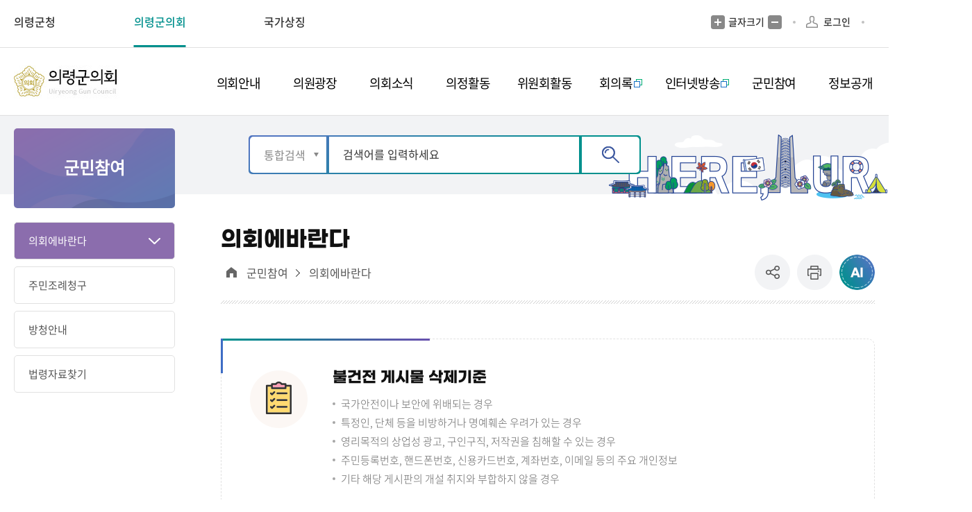

--- FILE ---
content_type: text/html;charset=utf-8
request_url: https://www.uiryeong.go.kr/board/list.uiryeong;jsessionid=FECF546DCEA0DA1888AB2895890A994C.urskoinfojvm?boardId=BBS_0000164&menuCd=DOM_000000508001000000&contentsSid=1058
body_size: 101682
content:





	
		



















                            
<!DOCTYPE html>
<html lang="ko">
<head>
    <meta charset="utf-8">
    <title>의령군청 | 의회</title>
    <meta name="viewport" content="width=device-width, initial-scale=1.0 ,maximum-scale=1.0, minimum-scale=1.0,user-scalable=no,target-densitydpi=medium-dpi">
    <meta http-equiv="X-UA-Compatible" content="IE=edge">
    <link rel="shortcut icon" href="/images/new/Potal/layout/favicon.ico">

    <link rel="stylesheet" type="text/css" href="/rfc3/user/domain/www.uiryeong.go.kr~council.80/0/2.css" /> <!-- common.css -->
    <link rel="stylesheet" type="text/css" href="/rfc3/user/domain/www.uiryeong.go.kr~council.80/0/3.css" /> <!-- font.css -->
    <link rel="stylesheet" type="text/css" href="/rfc3/user/domain/www.uiryeong.go.kr~council.80/0/2115.css" /> <!-- 통합Layout.css -->
    <link rel="stylesheet" type="text/css" href="/rfc3/user/domain/www.uiryeong.go.kr~council.80/0/1224.css" /> <!-- 의회Layout.css -->
    <link rel="stylesheet" type="text/css" href="/rfc3/user/domain/www.uiryeong.go.kr~council.80/0/5.css" /> <!-- styleDefault.css -->
    <link rel="stylesheet" type="text/css" href="/rfc3/user/domain/www.uiryeong.go.kr~council.80/0/6.css" /> <!-- board.css -->
    <link rel="stylesheet" type="text/css" href="/rfc3/user/domain/www.uiryeong.go.kr~council.80/0/7.css" /> <!-- slick.css --> 
    <link rel="stylesheet" type="text/css" href="/rfc3/user/domain/www.uiryeong.go.kr~council.80/0/1228.css" /> <!-- content.css --> 

    <script src="/rfc3/user/domain/www.uiryeong.go.kr~council.80/0/10.js"></script> <!-- jquery-3.4.1.min.js -->
    <script src="/rfc3/user/domain/www.uiryeong.go.kr~council.80/0/12.js"></script> <!-- jquery.easing.1.3.js -->
	<script src="/rfc3/user/domain/www.uiryeong.go.kr~council.80/0/1391.js"></script> <!-- jquery.rwdImageMaps.min.js -->
    <script src="/rfc3/user/domain/www.uiryeong.go.kr~council.80/0/14.js"></script> <!-- slick.js -->
    <script src="/rfc3/user/domain/www.uiryeong.go.kr~council.80/0/13.js"></script> <!-- board.js -->
    <script src="/rfc3/user/domain/www.uiryeong.go.kr~council.80/0/11.js"></script> <!-- default.js -->
<script type="text/javascript">
	$(document).ready(function(){
		$('.list01 a').click(function(e){
			//debugger;
			$(this).attr('href',encodeURI($(this).attr('href')));
		})
		$('.board-wrap a').click(function(e){
			//debugger;
			$(this).attr('href',encodeURI($(this).attr('href')));
		})
		$('.bdBtnWrap a').click(function(e){
			//debugger;
			$(this).attr('href',encodeURI($(this).attr('href')));
		})
		$('.board_prevNext a').click(function(e){
			//debugger;
			$(this).attr('href',encodeURI($(this).attr('href')));
		})
		$('.boardViewWrap a').click(function(e){
			//debugger;
			$(this).attr('href',encodeURI($(this).attr('href')));
		})
	})
</script>
</head>
<img src="/visitcounter/visitcounter.do?refer=DOM_0000005" style="width:0px;height:0px;display:none;" alt="방문자 통계"/>
<body>

<script>
    $(document).ready(function(){
        $(".utill-left").children("li").eq(1).children("a").addClass("active").attr({
            "title":"새창열림",
            "target":"_blank"
        });
    });
</script>
<div class="container">
    <div id="skipNavi">
        <h1 class="noText">본문 바로가기</h1>
        <ul>
            <li><a href="#main-wrap" class="skipLink" onclick="fnMove('1')">본문바로가기</a></li>
        </ul>
    </div>
	<header>
		







<div class="utill-wrap">
	<div class="header-wrap">
		<div class="utill-flex-box">
			<a href="#n" class="mb-h-nuri">의령군청 주요 누리집</a>
			<ul class="utill-left">
				<li>
					<a href="/index.uiryeong" target="_blank" title="새창열림">의령군청</a>
				</li>

				<li>
					<a href="/council/index.uiryeong" target="_blank" title="새창열림">의령군의회</a>
				</li>

				<li class="country">
					<a href="https://www.mois.go.kr/frt/sub/popup/p_taegugki_banner/screen.do" target="_blank" title="새창열림">국가상징</a>
				</li>
			</ul>
			<div class="utill-right">
				<ul class="right-utill-wrap">
					<li class="hto_fonts">
						<a href="#" class="noLink fontPlus">글자크기 증가</a>
						<p>글자크기</p>
						<a href="#" class="noLink fontMinus">글자크기 축소</a>
					</li>

					<li class="ide-verfica">
						<!-- <a href="#">본인인증</a> -->
						
						<a href="/index.uiryeong?menuCd=DOM_000000206006000000&returnUrl=http%3A%2F%2Fwww.uiryeong.go.kr%2Fboard%2Flist.uiryeong%3FboardId%3DBBS_0000164%26menuCd%3DDOM_000000508001000000%26contentsSid%3D1058" class="login">로그인</a>
						
					</li>
					<li class="sel-box">
						<style> .skiptranslate > span { display: none; }</style>
						<div id="google_translate_element" class="search"></div>
						<script type="text/javascript">
							function googleTranslateElementInit() {
							    new google.translate.TranslateElement({
							      pageLanguage: 'ko',
							      includedLanguages: 'ko,en,ja,zh-CN,zh-TW'
							    }, 'google_translate_element');
							  }
							
							
						</script>
						<script type="text/javascript" src="//translate.google.com/translate_a/element.js?cb=googleTranslateElementInit"></script>
					</li>

					

					<li class="mb-close-btn">
						<a href="#n">닫기</a>
					</li>
				</ul>
			</div>
		</div>
	</div>
</div>                                                                                                                                                                          <!-- 산하사이트 공통 헤드 -->
		







	<div class="gnb-wrap type2">
        <div class="header-wrap">
            <div class="gnb-box-flex assemType">
                <h1 class="logo">
                    <a href="/council/index.uiryeong" title="페이지이동">의령군의회</a>
                </h1>

                <div class="mb-btn-wrap">
                    <a href="#n" class="toggle">메뉴</a>

                    <div class="search-wrap">
                        <a href="#n">검색</a>
                        <div class="search-box"></div>
                    </div>
                </div>

                <div class="gnb">
                    <ul class="dl">
                    
                    <li class="secs">
                        <a href="/index.uiryeong?menuCd=DOM_000000501000000000" class="level1-1 "><span>의회안내</span></a>
						<div class="sub-gnb">
							<div class="sub-gnb-wrap">
								<div class="nav">
									<div class="nav-tit">
										<p class="tit">의회안내</p>
										<p class="btxt">변화의 시작 더 살기좋은 의령!</p>
										<img src="/images/new/Potal/layout/sub-gnb-img01.png" alt=""
											class="sub-gnb-Titimg">
									</div>


									<div class="bunch5">

							

						                        
                                                                            
                                <div class="level">
                                    <a href="/index.uiryeong?menuCd=DOM_000000501001000000" class="level2-1 " ><span>의회연혁</span></a>
                                    
                                </div>                                                                    
                                                                        
                                <div class="level">
                                    <a href="/index.uiryeong?menuCd=DOM_000000501002000000" class="level2-1 " ><span>구성 및 조직</span></a>
                                    
                                </div>                                                                    
                                                                        
                                <div class="level">
                                    <a href="/index.uiryeong?menuCd=DOM_000000501003000000" class="level2-1 " ><span>의회기능</span></a>
                                    
                                    <ul class="level3-1">
                                        
                                            
                                                <li class=""><a href="http://www.uiryeong.go.kr/council/index.uiryeong?menuCd=DOM_000000501003001000"><span>의회권한</span></a></li>
                                            
                                                <li class=""><a href="http://www.uiryeong.go.kr/council/index.uiryeong?menuCd=DOM_000000501003002000"><span>회기 및 소집</span></a></li>
                                            
                                                <li class=""><a href="http://www.uiryeong.go.kr/council/index.uiryeong?menuCd=DOM_000000501003003000"><span>예산심사</span></a></li>
                                            
                                                <li class=""><a href="http://www.uiryeong.go.kr/council/index.uiryeong?menuCd=DOM_000000501003004000"><span>행정사무감사</span></a></li>
                                            
                                        
                                    </ul>
                                    
                                </div>                                                                    
                                                                        
                                <div class="level">
                                    <a href="/index.uiryeong?menuCd=DOM_000000501007000000" class="level2-1 " ><span>성희롱·성폭력 고충상담창구</span></a>
                                    
                                </div>                                                                    
                                                                        
                                <div class="level">
                                    <a href="/index.uiryeong?menuCd=DOM_000000501004000000" class="level2-1 " ><span>직원/업무안내</span></a>
                                    
                                </div>                                                                    
                                                                        
                                <div class="level">
                                    <a href="/index.uiryeong?menuCd=DOM_000000501005000000" class="level2-1 " ><span>청사안내</span></a>
                                    
                                </div>                                                                    
                                                                        
                                <div class="level">
                                    <a href="/index.uiryeong?menuCd=DOM_000000501006000000" class="level2-1 " ><span>오시는길</span></a>
                                    
                                </div>                                                                    
                        
							</div>
							</div>
						</div>
					</div>
                    </li>

                    <li class="secs">
                        <a href="/index.uiryeong?menuCd=DOM_000000502000000000" class="level1-1 "><span>의원광장</span></a>
						<div class="sub-gnb">
							<div class="sub-gnb-wrap">
								<div class="nav">
									<div class="nav-tit">
										<p class="tit">의원광장</p>
										<p class="btxt">변화의 시작 더 살기좋은 의령!</p>
										<img src="/images/new/Potal/layout/sub-gnb-img01.png" alt=""
											class="sub-gnb-Titimg">
									</div>


									<div class="bunch5">

							

						                        
                                                                            
                                <div class="level">
                                    <a href="/index.uiryeong?menuCd=DOM_000000502001000000" class="level2-1 " ><span>현역의원</span></a>
                                    
                                </div>                                                                    
                                                                        
                                <div class="level">
                                    <a href="/index.uiryeong?menuCd=DOM_000000502002000000" class="level2-1 " ><span>의장단</span></a>
                                    
                                </div>                                                                    
                                                                        
                                <div class="level">
                                    <a href="/index.uiryeong?menuCd=DOM_000000502003000000" class="level2-1 " ><span>역대의원</span></a>
                                    
                                    <ul class="level3-1">
                                        
                                            
                                                <li class=""><a href="http://www.uiryeong.go.kr/council/index.uiryeong?menuCd=DOM_000000502003001000"><span>1대의원</span></a></li>
                                            
                                                <li class=""><a href="http://www.uiryeong.go.kr/council/index.uiryeong?menuCd=DOM_000000502003002000"><span>2대의원</span></a></li>
                                            
                                                <li class=""><a href="http://www.uiryeong.go.kr/council/index.uiryeong?menuCd=DOM_000000502003003000"><span>3대의원</span></a></li>
                                            
                                                <li class=""><a href="http://www.uiryeong.go.kr/council/index.uiryeong?menuCd=DOM_000000502003004000"><span>4대의원</span></a></li>
                                            
                                                <li class=""><a href="http://www.uiryeong.go.kr/council/index.uiryeong?menuCd=DOM_000000502003005000"><span>5대의원</span></a></li>
                                            
                                                <li class=""><a href="http://www.uiryeong.go.kr/council/index.uiryeong?menuCd=DOM_000000502003006000"><span>6대의원</span></a></li>
                                            
                                                <li class=""><a href="http://www.uiryeong.go.kr/council/index.uiryeong?menuCd=DOM_000000502003007000"><span>7대의원</span></a></li>
                                            
                                                <li class=""><a href="http://www.uiryeong.go.kr/council/index.uiryeong?menuCd=DOM_000000502003008000"><span>8대의원</span></a></li>
                                            
                                        
                                    </ul>
                                    
                                </div>                                                                    
                                                                        
                                <div class="level">
                                    <a href="/index.uiryeong?menuCd=DOM_000000502004000000" class="level2-1 " ><span>역대의장단</span></a>
                                    
                                    <ul class="level3-1">
                                        
                                            
                                                <li class=""><a href="http://www.uiryeong.go.kr/council/index.uiryeong?menuCd=DOM_000000502004001000"><span>1대 의장단</span></a></li>
                                            
                                                <li class=""><a href="http://www.uiryeong.go.kr/council/index.uiryeong?menuCd=DOM_000000502004002000"><span>2대 의장단</span></a></li>
                                            
                                                <li class=""><a href="http://www.uiryeong.go.kr/council/index.uiryeong?menuCd=DOM_000000502004003000"><span>3대 의장단</span></a></li>
                                            
                                                <li class=""><a href="http://www.uiryeong.go.kr/council/index.uiryeong?menuCd=DOM_000000502004004000"><span>4대 의장단</span></a></li>
                                            
                                                <li class=""><a href="http://www.uiryeong.go.kr/council/index.uiryeong?menuCd=DOM_000000502004005000"><span>5대 의장단</span></a></li>
                                            
                                                <li class=""><a href="http://www.uiryeong.go.kr/council/index.uiryeong?menuCd=DOM_000000502004006000"><span>6대 의장단</span></a></li>
                                            
                                                <li class=""><a href="http://www.uiryeong.go.kr/council/index.uiryeong?menuCd=DOM_000000502004007000"><span>7대 의장단</span></a></li>
                                            
                                                <li class=""><a href="http://www.uiryeong.go.kr/council/index.uiryeong?menuCd=DOM_000000502004008000"><span>8대 의장단</span></a></li>
                                            
                                        
                                    </ul>
                                    
                                </div>                                                                    
                                                                        
                                <div class="level">
                                    <a href="/index.uiryeong?menuCd=DOM_000000502005000000" class="level2-1 " ><span>의원윤리강령</span></a>
                                    
                                </div>                                                                    
                                                                        
                                <div class="level">
                                    <a href="/index.uiryeong?menuCd=DOM_000000502006000000" class="level2-1 " ><span>의원의 의무와 직무</span></a>
                                    
                                </div>                                                                    
                        
							</div>
							</div>
						</div>
					</div>
                    </li>

                    <li class="secs">
                        <a href="/index.uiryeong?menuCd=DOM_000000503000000000" class="level1-1 "><span>의회소식</span></a>
						<div class="sub-gnb">
							<div class="sub-gnb-wrap">
								<div class="nav">
									<div class="nav-tit">
										<p class="tit">의회소식</p>
										<p class="btxt">변화의 시작 더 살기좋은 의령!</p>
										<img src="/images/new/Potal/layout/sub-gnb-img01.png" alt=""
											class="sub-gnb-Titimg">
									</div>


									<div class="bunch5">

							

						                        
                                                                            
                                <div class="level">
                                    <a href="/index.uiryeong?menuCd=DOM_000000503001000000" class="level2-1 " ><span>공지사항</span></a>
                                    
                                </div>                                                                    
                                                                        
                                <div class="level">
                                    <a href="/index.uiryeong?menuCd=DOM_000000503002000000" class="level2-1 " ><span>고시/공고</span></a>
                                    
                                </div>                                                                    
                                                                        
                                <div class="level">
                                    <a href="/index.uiryeong?menuCd=DOM_000000503003000000" class="level2-1 " ><span>보도자료</span></a>
                                    
                                </div>                                                                    
                                                                        
                                <div class="level">
                                    <a href="/index.uiryeong?menuCd=DOM_000000503004000000" class="level2-1 " ><span>조례안 예고</span></a>
                                    
                                </div>                                                                    
                                                                        
                                <div class="level">
                                    <a href="/index.uiryeong?menuCd=DOM_000000503005000000" class="level2-1 " ><span>의회간행물</span></a>
                                    
                                    <ul class="level3-1">
                                        
                                            
                                                <li class=""><a href="http://www.uiryeong.go.kr/council/index.uiryeong?menuCd=DOM_000000503005001000"><span>의정백서</span></a></li>
                                            
                                        
                                    </ul>
                                    
                                </div>                                                                    
                                                                        
                                <div class="level">
                                    <a href="/index.uiryeong?menuCd=DOM_000000503006000000" class="level2-1 " ><span>해외연수보고서</span></a>
                                    
                                </div>                                                                    
                                                                        
                                <div class="level">
                                    <a href="/index.uiryeong?menuCd=DOM_000000503007000000" class="level2-1 " ><span>업무추진비</span></a>
                                    
                                </div>                                                                    
                        
							</div>
							</div>
						</div>
					</div>
                    </li>

                    <li class="secs">
                        <a href="/index.uiryeong?menuCd=DOM_000000504000000000" class="level1-1 "><span>의정활동</span></a>
						<div class="sub-gnb">
							<div class="sub-gnb-wrap">
								<div class="nav">
									<div class="nav-tit">
										<p class="tit">의정활동</p>
										<p class="btxt">변화의 시작 더 살기좋은 의령!</p>
										<img src="/images/new/Potal/layout/sub-gnb-img01.png" alt=""
											class="sub-gnb-Titimg">
									</div>


									<div class="bunch5">

							

						                        
                                                                            
                                <div class="level">
                                    <a href="/index.uiryeong?menuCd=DOM_000000504001000000" class="level2-1 " ><span>의사일정</span></a>
                                    
                                    <ul class="level3-1">
                                        
                                            
                                                <li class=""><a href="http://www.uiryeong.go.kr/council/index.uiryeong?menuCd=DOM_000000504001001000"><span>월별일정</span></a></li>
                                            
                                                <li class=""><a href="http://www.uiryeong.go.kr/council/index.uiryeong?menuCd=DOM_000000504001002000"><span>연간회기일정</span></a></li>
                                            
                                        
                                    </ul>
                                    
                                </div>                                                                    
                                                                        
                                <div class="level">
                                    <a href="/index.uiryeong?menuCd=DOM_000000504002000000" class="level2-1 " ><span>의안처리결과</span></a>
                                    
                                    <ul class="level3-1">
                                        
                                            
                                                <li class=""><a href="http://www.uiryeong.go.kr/council/index.uiryeong?menuCd=DOM_000000504002001000"><span>의안검색</span></a></li>
                                            
                                                <li class=" blank"><a href="http://www.uiryeong.go.kr/council/index.uiryeong?menuCd=DOM_000000504002002000" target="_blank" title="새창열림" class="deps3Link" ><span>의안통계</span></a></li>
                                            
                                        
                                    </ul>
                                    
                                </div>                                                                    
                                                                        
                                <div class="level">
                                    <a href="/index.uiryeong?menuCd=DOM_000000504003000000" class="level2-1 " ><span>건의 및 결의현황</span></a>
                                    
                                </div>                                                                    
                                                                        
                                <div class="level">
                                    <a href="/index.uiryeong?menuCd=DOM_000000504006000000" class="level2-1 " ><span>의원출석현황</span></a>
                                    
                                    <ul class="level3-1">
                                        
                                            
                                                <li class=""><a href="http://www.uiryeong.go.kr/council/index.uiryeong?menuCd=DOM_000000504006001000"><span>본회의</span></a></li>
                                            
                                                <li class=""><a href="http://www.uiryeong.go.kr/council/index.uiryeong?menuCd=DOM_000000504006002000"><span>운영위원회</span></a></li>
                                            
                                                <li class=""><a href="http://www.uiryeong.go.kr/council/index.uiryeong?menuCd=DOM_000000504006003000"><span>자치행정위원회</span></a></li>
                                            
                                                <li class=""><a href="http://www.uiryeong.go.kr/council/index.uiryeong?menuCd=DOM_000000504006004000"><span>산업건설위원회</span></a></li>
                                            
                                                <li class=""><a href="http://www.uiryeong.go.kr/council/index.uiryeong?menuCd=DOM_000000504006005000"><span>특별위원회</span></a></li>
                                            
                                        
                                    </ul>
                                    
                                </div>                                                                    
                                                                        
                                <div class="level">
                                    <a href="/index.uiryeong?menuCd=DOM_000000504005000000" class="level2-1 " ><span>의원연구단체</span></a>
                                    
                                    <ul class="level3-1">
                                        
                                            
                                                <li class=""><a href="http://www.uiryeong.go.kr/council/index.uiryeong?menuCd=DOM_000000504005001000"><span>구성 및 등록현황</span></a></li>
                                            
                                                <li class=""><a href="http://www.uiryeong.go.kr/council/index.uiryeong?menuCd=DOM_000000504005002000"><span>연구활동</span></a></li>
                                            
                                                <li class=""><a href="http://www.uiryeong.go.kr/council/index.uiryeong?menuCd=DOM_000000504005003000"><span>역대 연구단체</span></a></li>
                                            
                                        
                                    </ul>
                                    
                                </div>                                                                    
                                                                        
                                <div class="level">
                                    <a href="/index.uiryeong?menuCd=DOM_000000504004000000" class="level2-1 " ><span>의정활동 갤러리</span></a>
                                    
                                </div>                                                                    
                        
							</div>
							</div>
						</div>
					</div>
                    </li>

                    <li class="secs">
                        <a href="/index.uiryeong?menuCd=DOM_000000505000000000" class="level1-1 "><span>위원회활동</span></a>
						<div class="sub-gnb">
							<div class="sub-gnb-wrap">
								<div class="nav">
									<div class="nav-tit">
										<p class="tit">위원회활동</p>
										<p class="btxt">변화의 시작 더 살기좋은 의령!</p>
										<img src="/images/new/Potal/layout/sub-gnb-img01.png" alt=""
											class="sub-gnb-Titimg">
									</div>


									<div class="bunch5">

							

						                        
                                                                            
                                <div class="level">
                                    <a href="/index.uiryeong?menuCd=DOM_000000505002000000" class="level2-1 " ><span>운영위원회</span></a>
                                    
                                    <ul class="level3-1">
                                        
                                            
                                                <li class=""><a href="http://www.uiryeong.go.kr/council/index.uiryeong?menuCd=DOM_000000505002001000"><span>위원회 소개 및 구성</span></a></li>
                                            
                                                <li class=""><a href="http://www.uiryeong.go.kr/council/index.uiryeong?menuCd=DOM_000000505002003000"><span>의정포토</span></a></li>
                                            
                                        
                                    </ul>
                                    
                                </div>                                                                    
                                                                        
                                <div class="level">
                                    <a href="/index.uiryeong?menuCd=DOM_000000505005000000" class="level2-1 " ><span>자치행정위원회</span></a>
                                    
                                    <ul class="level3-1">
                                        
                                            
                                                <li class=""><a href="http://www.uiryeong.go.kr/council/index.uiryeong?menuCd=DOM_000000505005001000"><span>위원회 소개 및 구성</span></a></li>
                                            
                                                <li class=""><a href="http://www.uiryeong.go.kr/council/index.uiryeong?menuCd=DOM_000000505005003000"><span>의정포토</span></a></li>
                                            
                                        
                                    </ul>
                                    
                                </div>                                                                    
                                                                        
                                <div class="level">
                                    <a href="/index.uiryeong?menuCd=DOM_000000505003000000" class="level2-1 " ><span>산업건설위원회</span></a>
                                    
                                    <ul class="level3-1">
                                        
                                            
                                                <li class=""><a href="http://www.uiryeong.go.kr/council/index.uiryeong?menuCd=DOM_000000505003001000"><span>위원회 소개 및 구성</span></a></li>
                                            
                                                <li class=""><a href="http://www.uiryeong.go.kr/council/index.uiryeong?menuCd=DOM_000000505003003000"><span>의정포토</span></a></li>
                                            
                                        
                                    </ul>
                                    
                                </div>                                                                    
                                                                        
                                <div class="level">
                                    <a href="/index.uiryeong?menuCd=DOM_000000505004000000" class="level2-1 " ><span>특별위원회</span></a>
                                    
                                    <ul class="level3-1">
                                        
                                            
                                                <li class=""><a href="http://www.uiryeong.go.kr/council/index.uiryeong?menuCd=DOM_000000505004001000"><span>윤리특별위원회 활동</span></a></li>
                                            
                                                <li class=""><a href="http://www.uiryeong.go.kr/council/index.uiryeong?menuCd=DOM_000000505004002000"><span>예산결산특별위원회 활동</span></a></li>
                                            
                                                <li class=""><a href="http://www.uiryeong.go.kr/council/index.uiryeong?menuCd=DOM_000000505004003000"><span>행정사무감사특별위원회 활동</span></a></li>
                                            
                                        
                                    </ul>
                                    
                                </div>                                                                    
                        
							</div>
							</div>
						</div>
					</div>
                    </li>

                    <li class="secs">
                        <a href="/index.uiryeong?menuCd=DOM_000000506000000000" class="level1-1  blank" target="_blank" title="새창열림" ><span>회의록</span></a>
						<div class="sub-gnb">
							<div class="sub-gnb-wrap">
								<div class="nav">
									<div class="nav-tit">
										<p class="tit">회의록</p>
										<p class="btxt">변화의 시작 더 살기좋은 의령!</p>
										<img src="/images/new/Potal/layout/sub-gnb-img01.png" alt=""
											class="sub-gnb-Titimg">
									</div>


									<div class="bunch5">

							

						                        
							</div>
							</div>
						</div>
					</div>
                    </li>

                    <li class="secs">
                        <a href="/index.uiryeong?menuCd=DOM_000000507000000000" class="level1-1  blank" target="_blank" title="새창열림" ><span>인터넷방송</span></a>
						<div class="sub-gnb">
							<div class="sub-gnb-wrap">
								<div class="nav">
									<div class="nav-tit">
										<p class="tit">인터넷방송</p>
										<p class="btxt">변화의 시작 더 살기좋은 의령!</p>
										<img src="/images/new/Potal/layout/sub-gnb-img01.png" alt=""
											class="sub-gnb-Titimg">
									</div>


									<div class="bunch5">

							

						                        
							</div>
							</div>
						</div>
					</div>
                    </li>

                    <li class="secs">
                        <a href="/index.uiryeong?menuCd=DOM_000000508000000000" class="level1-1 "><span>군민참여</span></a>
						<div class="sub-gnb">
							<div class="sub-gnb-wrap">
								<div class="nav">
									<div class="nav-tit">
										<p class="tit">군민참여</p>
										<p class="btxt">변화의 시작 더 살기좋은 의령!</p>
										<img src="/images/new/Potal/layout/sub-gnb-img01.png" alt=""
											class="sub-gnb-Titimg">
									</div>


									<div class="bunch5">

							

						                        
                                                                            
                                <div class="level">
                                    <a href="/index.uiryeong?menuCd=DOM_000000508001000000" class="level2-1 " ><span>의회에바란다</span></a>
                                    
                                </div>                                                                    
                                                                        
                                <div class="level">
                                    <a href="/index.uiryeong?menuCd=DOM_000000508004000000" class="level2-1 " ><span>주민조례청구</span></a>
                                    
                                </div>                                                                    
                                                                        
                                <div class="level">
                                    <a href="/index.uiryeong?menuCd=DOM_000000508002000000" class="level2-1 " ><span>방청안내</span></a>
                                    
                                </div>                                                                    
                                                                        
                                <div class="level">
                                    <a href="/index.uiryeong?menuCd=DOM_000000508003000000" class="level2-1 " ><span>법령자료찾기</span></a>
                                    
                                </div>                                                                    
                        
							</div>
							</div>
						</div>
					</div>
                    </li>

                    <li class="secs">
                        <a href="/index.uiryeong?menuCd=DOM_000000509000000000" class="level1-1 "><span>정보공개</span></a>
						<div class="sub-gnb">
							<div class="sub-gnb-wrap">
								<div class="nav">
									<div class="nav-tit">
										<p class="tit">정보공개</p>
										<p class="btxt">변화의 시작 더 살기좋은 의령!</p>
										<img src="/images/new/Potal/layout/sub-gnb-img01.png" alt=""
											class="sub-gnb-Titimg">
									</div>


									<div class="bunch5">

							

						                        
                                                                            
                                <div class="level">
                                    <a href="/index.uiryeong?menuCd=DOM_000000509001000000" class="level2-1 " ><span>의회 운영</span></a>
                                    
                                    <ul class="level3-1">
                                        
                                            
                                                <li class=""><a href="http://www.uiryeong.go.kr/council/index.uiryeong?menuCd=DOM_000000509001001000"><span>의회 회기</span></a></li>
                                            
                                                <li class=""><a href="http://www.uiryeong.go.kr/council/index.uiryeong?menuCd=DOM_000000509001002000"><span>의정비 심의위원회</span></a></li>
                                            
                                                <li class=""><a href="http://www.uiryeong.go.kr/council/index.uiryeong?menuCd=DOM_000000509001003000"><span>의원 겸직 현황</span></a></li>
                                            
                                                <li class=""><a href="http://www.uiryeong.go.kr/council/index.uiryeong?menuCd=DOM_000000509001004000"><span>업무추진비 현황</span></a></li>
                                            
                                                <li class=""><a href="http://www.uiryeong.go.kr/council/index.uiryeong?menuCd=DOM_000000509001005000"><span>국제교류 현황</span></a></li>
                                            
                                                <li class=""><a href="http://www.uiryeong.go.kr/council/index.uiryeong?menuCd=DOM_000000509001006000"><span>의원 정책연구 현황</span></a></li>
                                            
                                                <li class=""><a href="http://www.uiryeong.go.kr/council/index.uiryeong?menuCd=DOM_000000509001007000"><span>학술연구용역 현황</span></a></li>
                                            
                                                <li class=""><a href="http://www.uiryeong.go.kr/council/index.uiryeong?menuCd=DOM_000000509001008000"><span>의원 역량강화 현황</span></a></li>
                                            
                                                <li class=""><a href="http://www.uiryeong.go.kr/council/index.uiryeong?menuCd=DOM_000000509001009000"><span>행사개최 현황</span></a></li>
                                            
                                                <li class=""><a href="http://www.uiryeong.go.kr/council/index.uiryeong?menuCd=DOM_000000509001010000"><span>의원 징계현황</span></a></li>
                                            
                                        
                                    </ul>
                                    
                                </div>                                                                    
                                                                        
                                <div class="level">
                                    <a href="/index.uiryeong?menuCd=DOM_000000509002000000" class="level2-1 " ><span>의원 활동</span></a>
                                    
                                    <ul class="level3-1">
                                        
                                            
                                                <li class=""><a href="http://www.uiryeong.go.kr/council/index.uiryeong?menuCd=DOM_000000509002001000"><span>회의록(본회의, 상임위)</span></a></li>
                                            
                                                <li class=""><a href="http://www.uiryeong.go.kr/council/index.uiryeong?menuCd=DOM_000000509002002000"><span>행정사무감사</span></a></li>
                                            
                                                <li class=""><a href="http://www.uiryeong.go.kr/council/index.uiryeong?menuCd=DOM_000000509002003000"><span>행정사무감사 조치결과</span></a></li>
                                            
                                                <li class=""><a href="http://www.uiryeong.go.kr/council/index.uiryeong?menuCd=DOM_000000509002004000"><span>행정사무조사</span></a></li>
                                            
                                                <li class=""><a href="http://www.uiryeong.go.kr/council/index.uiryeong?menuCd=DOM_000000509002005000"><span>지방의회 질의답변 현황</span></a></li>
                                            
                                                <li class=""><a href="http://www.uiryeong.go.kr/council/index.uiryeong?menuCd=DOM_000000509002006000"><span>의안 처리현황</span></a></li>
                                            
                                                <li class=""><a href="http://www.uiryeong.go.kr/council/index.uiryeong?menuCd=DOM_000000509002007000"><span>위원회 안건 검토 및 심사보고서</span></a></li>
                                            
                                                <li class=""><a href="http://www.uiryeong.go.kr/council/index.uiryeong?menuCd=DOM_000000509002008000"><span>의원별 회의 출석율 현황</span></a></li>
                                            
                                                <li class=""><a href="http://www.uiryeong.go.kr/council/index.uiryeong?menuCd=DOM_000000509002009000"><span>의원별 의정보고회 개최현황</span></a></li>
                                            
                                                <li class=""><a href="http://www.uiryeong.go.kr/council/index.uiryeong?menuCd=DOM_000000509002010000"><span>교섭단체 운영 현황</span></a></li>
                                            
                                                <li class=""><a href="http://www.uiryeong.go.kr/council/index.uiryeong?menuCd=DOM_000000509002011000"><span>정책지원관 운영 현황</span></a></li>
                                            
                                                <li class=""><a href="http://www.uiryeong.go.kr/council/index.uiryeong?menuCd=DOM_000000509002012000"><span>의원정책개발비 현황</span></a></li>
                                            
                                        
                                    </ul>
                                    
                                </div>                                                                    
                                                                        
                                <div class="level">
                                    <a href="/index.uiryeong?menuCd=DOM_000000509003000000" class="level2-1 " ><span>의회 사무</span></a>
                                    
                                    <ul class="level3-1">
                                        
                                            
                                                <li class=""><a href="http://www.uiryeong.go.kr/council/index.uiryeong?menuCd=DOM_000000509003001000"><span>사무기구 의원입법 지원현황</span></a></li>
                                            
                                                <li class=""><a href="http://www.uiryeong.go.kr/council/index.uiryeong?menuCd=DOM_000000509003002000"><span>사무기구 예결산분석 지원현황</span></a></li>
                                            
                                                <li class=""><a href="http://www.uiryeong.go.kr/council/index.uiryeong?menuCd=DOM_000000509003003000"><span>의회 민원처리현황</span></a></li>
                                            
                                                <li class=""><a href="http://www.uiryeong.go.kr/council/index.uiryeong?menuCd=DOM_000000509003004000"><span>의회발간물 현황</span></a></li>
                                            
                                                <li class=""><a href="http://www.uiryeong.go.kr/council/index.uiryeong?menuCd=DOM_000000509003005000"><span>의회자료체계 구축 현황</span></a></li>
                                            
                                        
                                    </ul>
                                    
                                </div>                                                                    
                        
							</div>
							</div>
						</div>
					</div>
                    </li>

                    
					</ul>
                </div>
            </div>
        </div>
    </div>        

	
                                                                                                   				
                                                                                                                                                                                                                                                                                                                                            <!-- header -->
	</header>
	<div class="sub-top">
    <div class="sub-wrap">
        <div class="search-box">
            <div class="search">
                <form action="/index.uiryeong" name="totalSearchForm">
					<input type="hidden" name="contentsSid" value="1496"/>
                    <label class="hide" for="s1tSelect">검색구분을 선택하세요</label>
					<select name="collection" id="s1tSelect">
						<option value="total">통합검색</option>
						<option value="board">게시판</option>
						<option value="web">웹페이지</option>
						<option value="file">파일</option>
						<option value="image">이미지</option>
						<option value="office">직원/업무</option>
					</select>
					<label class="hide" for="s1tInput">검색어를 입력하세요</label>
					<input type="text" name="searchTerm" id="s1tInput" placeholder="검색어를 입력하세요" value="">
					<a href="#n" onclick="document.totalSearchForm.submit()" class="search-btn">검색</a>
				</form>
            </div>
        </div>
        <span class="sub-ai-img"></span>
    </div>
</div>                              <!-- 서브메뉴 상단 통합검색 -->
	







<!-- 대표 -->

<div class="sub-wrap">
    <div class="side-menu-box">
        <!-- sub-side -->
        <div class="left-menu">
            <h2 class="left-tit">
                <span>군민참여</span>
            </h2>

        
            <!-- s : leftMenu -->
            <ul class="left-menu-list depth01">
				
                <li class=" active on">
                        <a href="http://www.uiryeong.go.kr/council/index.uiryeong?menuCd=DOM_000000508001000000" class="" ><span class="isTxt">의회에바란다</span></a>
                        
                        
                        
                    </li>
                    
                <li class="">
                        <a href="http://www.uiryeong.go.kr/council/index.uiryeong?menuCd=DOM_000000508004000000" class="" ><span class="isTxt">주민조례청구</span></a>
                        
                        
                        
                    </li>
                    
                <li class="">
                        <a href="http://www.uiryeong.go.kr/council/index.uiryeong?menuCd=DOM_000000508002000000" class="" ><span class="isTxt">방청안내</span></a>
                        
                        
                        
                    </li>
                    
                <li class="">
                        <a href="http://www.uiryeong.go.kr/council/index.uiryeong?menuCd=DOM_000000508003000000" class="" ><span class="isTxt">법령자료찾기</span></a>
                        
                        
                        
                    </li>
                    
                     
                </ul>
            <!-- e : leftMenu  -->
            
        </div>



<!-- 공유관련 -->
<meta id="faceBookTitle" property="og:title" content="의령군청" />
<meta id="faceBookDescription" property="og:description" content="홈 > 군민참여 > 의회에바란다" />
<meta id="faceBookUrl" property="og:url" content="http://www.uiryeong.go.kr/board/list.uiryeong?boardId=BBS_0000164%26menuCd=DOM_000000508001000000%26contentsSid=1058" />
<meta id="faceBookType" property="og:type" content="website" />
<meta id="faceBookImage" property="og:image" content="http://www.uiryeong.go.kr/images/Paper_/layout/t-logo.png" />
<script type="text/javascript">
    function snsShare(sns){
        if(sns == 'twi'){
            var param = "?url=http://www.uiryeong.go.kr/board/list.uiryeong?boardId=BBS_0000164%26menuCd=DOM_000000508001000000%26contentsSid=1058";
            var text = "&text=" + $("#faceBookTitle").attr("content") + " [ " + $("#faceBookDescription").attr("content") + " ] ";
    //         param = encodeURI(param);
            text = encodeURI(text);
            window.open("https://twitter.com/intent/tweet" + param + text);
        }else if(sns == 'fb'){
            var param = "?u=http://www.uiryeong.go.kr/board/list.uiryeong?boardId=BBS_0000164%26menuCd=DOM_000000508001000000%26contentsSid=1058";
    //         param = encodeURI(param);
            window.open("http://www.facebook.com/sharer/sharer.php" + param);
    
        }else if(sns == 'nb'){
            var url = 'http://www.uiryeong.go.kr/board/list.uiryeong?boardId=BBS_0000164%26menuCd=DOM_000000508001000000%26contentsSid=1058';
            var title = $("#faceBookTitle").attr("content") + " [ " + $("#faceBookDescription").attr("content") + " ] ";
            title = encodeURI(title);
            var shareURL = "https://share.naver.com/web/shareView.nhn?url=" + url + "&title=" + title;
            window.open(shareURL);
        }
    } 
</script>		

        <div class="sub-contents">
            <div class="con-top-box">
                <h3 class="con-Tit">의회에바란다</h3>
                <!-- sub-share -->
                <div class="lct-share-box">
                    <div class="lct">					
						<a href="/index.uiryeong" class="home">대표</a>
						<a href="/index.uiryeong?menuCd=DOM_000000508000000000">군민참여</a>
						<a href="/index.uiryeong?menuCd=DOM_000000508001000000">의회에바란다</a>
						
					</div>      



<!-- 
				<div class="share">
					<div class="sns-box">
						<a href="#" class="sns-btn">공유</a>
						<ul class="sns-list">
							<li>
								<a href="#n" class="fb" onclick="snsShare('fb')" title="새창열림">페이스북</a>
							</li>
							<li>
								<a href="#n" class="blog" onclick="snsShare('nb')" title="새창열림">블로그</a>
							</li>
							<li>
								<a href="#" class="copy" onclick="copyUrl();" title="주소복사하기" >주소복사</a>
							</li>
						</ul>
					</div>
					<a onclick="javascript:window.open('/index.uiryeong?contentsSid=893')" href="#n" id="print" title="새창열림" class="print">프린트</a>
				</div>
			</div>
		</div>
         <div class="contents" id="contents">       -->
		



	    
<script> 
function copyToClipboard(val) {
	
    const t = document.createElement("textarea");
    document.body.appendChild(t);
    t.value = val;
    t.select();
    document.execCommand('copy');
    document.body.removeChild(t);
}
function copy() {
    copyToClipboard('http://www.uiryeong.go.kr/board/list.uiryeong?boardId=BBS_0000164%26menuCd=DOM_000000508001000000%26contentsSid=1058');
    alert('복사되었습니다.');
}

function copyUrl() {
        /*
        let copyUrlInput = document.getElementById("copyUrlBtn");
        copyUrlInput.value = window.document.location.href;

        copyUrlInput.select();
        document.execCommand("copy");

        copyUrlInput.blur();
        */
        copyToClipboard('http://www.uiryeong.go.kr/board/list.uiryeong?boardId=BBS_0000164%26menuCd=DOM_000000508001000000%26contentsSid=1058');
        alert("주소가 복사되었습니다.");
    }

function onPrint() {
    var printContents = document.querySelector('.contents').innerHTML;
     var originalContents = document.body.innerHTML;

     document.body.innerHTML = printContents;

     window.print();

     document.body.innerHTML = originalContents;
}
    </script>    



                              
                                                                                                     <!-- subLayout -->
                                    <div class="share">
                        <div class="sns-box">
                            <a href="#" class="sns-btn"  role="button">공유</a>
                            <ul class="sns-list">
                                <li>
                                    <a href="#" class="fb" onclick="snsShare('fb')" title="새창 열림" role="button">페이스북</a>
                                </li>

                                <li>
                                    <a href="#" class="blog" onclick="snsShare('nb')" title="새창 열림"  role="button">블로그</a>
                                </li>

                                <li>
                                    <a href="#" class="copy" onclick="copyUrl();">주소복사</a>
                                </li>
                            </ul>
                        </div>


						<a onclick="javascript:window.open('/index.uiryeong?contentsSid=1327')" href="#n" id="print" title="새창열림" class="print">프린트</a>
                        <div class="aiWrap">
                            <a href="#n" class="noLink aiBtn" role="button" tabindex="0">ai추천 컨텐츠 열기</a>
                            <div class="aiBox">
                                <p class="aiBoxIntro">현재 보고 계시는 컨텐츠와 연관된 컨텐츠를 추천드립니다!</p>
								
								<script>
								$(document).ready(function(){

									var obj = '{"menuCdList":["DOM_000000508001000000"]}'
									$.ajax({
									  type: "POST",
									  async : false,
									  //contentType: "application/json;charset=UTF-8",
									//  url: "http://localhost:8080/api/recomnAge",  
									  url: "/index.uiryeong",  
									  data: {
										contentsSid : 1422,
										obj : obj
									  },
									  success: function(data) {
										data = JSON.parse(data);
									   var urls = data.recommendUrl
									   var ulHtml = "";
										for(var i=0; i<urls.length && i<5; i++ ){
											
											$.ajax({
												url : '/index.uiryeong',
												async : false,
												data : {
													reqMenuCd : urls[i],
													contentsSid : 1427
												},
												success : function(data2){
													var json = JSON.parse(data2);
													ulHtml +='<li class="aiCntLi">\n'
													ulHtml +='	<a href="/index.uiryeong?menuCd='+json.menuCd+'" target="_blank" title="'+json.menuNm+'페이지가 새창으로열립니다.">'+json.menuNm+'</a>\n';
													ulHtml +='</li>\n';
												}
											})
											
										}
										console.log(ulHtml);
										$('#aiCntUl').html(ulHtml);
									  }
									}); 

								});
								</script>
                                <ul class="aiCntUl" id="aiCntUl">
                                    
                                </ul>
                                <div class="aiSettingBox">
                                    <p>보다 정확한 맞춤추천을 위해 정보를 설정하세요</p>
                                    <a href="/index.uiryeong?menuCd=DOM_000000206008000000" target="_blank" title="AI정보 설정페이지(새창열림)" role="button">설정하기</a>
                                </div>
                                <a href="#" title="창닫기" class="noLink aiClose" tabindex="0" role="button">닫기</a>
                            </div>
                        </div>
                    </div>             

 <script>

document.addEventListener('DOMContentLoaded', function () {
    const closeBtn = document.querySelector('.aiClose')
    const openBtn = document.querySelector('.aiBtn');

 
    closeBtn.setAttribute('tabindex', '0');

    closeBtn.addEventListener('keydown', function(event) {
        if (event.key === 'Enter') { 
            event.preventDefault();
            closeBtn.click(); 
        }
    });

    closeBtn.addEventListener('click', function() {
        setTimeout(function() {
            openBtn.focus();
        }, 10); // 10ms 후에 포커스를 이동
        
        document.querySelector('.aiBox').style.display = 'none'; 
    });

    closeBtn.addEventListener('focus', function() {
        openBtn.focus();
    });

    closeBtn.addEventListener('focus', function() {
        closeBtn.focus();
    });
});


</script>                                                                  <!-- 서브메뉴SNS -->
            </div>
        </div>
        <!-- contents Start -->
        <div class="contents" id="print-contents">         
	
	




	<script type='text/javascript' src='/js/egovframework/rfc3/board/common.js'></script>
	
		
			











		
	
		
		
			










<div class="contentbox-tit">
    <div class="box-con">
        <h5 class="tit">불건전 게시물 삭제기준</h5>
        <p class="txt">
            <ul class="cont-list step02">
				<li>국가안전이나 보안에 위배되는 경우</li>
				<li>특정인, 단체 등을 비방하거나 명예훼손 우려가 있는 경우</li>
				<li>영리목적의 상업성 광고, 구인구직, 저작권을 침해할 수 있는 경우</li>
				<li>주민등록번호, 핸드폰번호, 신용카드번호, 계좌번호, 이메일 등의 주요 개인정보</li>
				<li>기타 해당 게시판의 개설 취지와 부합하지 않을 경우</li>
			</ul>
        </p>
    </div>
</div>        
		
		
			
				
					
















<style type="text/css">
    .txt_line {
        width:70px;
        padding:0 5px;
        overflow:hidden;
        text-overflow:ellipsis;
        white-space:nowrap;
    }
</style>








<!-- 검색영역 -->
<div class="boardList-total">
    <p class="totalTxt">36 건</p>
    <form action="/board/list.uiryeong" method="get">
		<fieldset>
        <input type="hidden" name="orderBy" value="REGISTER_DATE DESC"/>
        <input type="hidden" name="boardId" value="BBS_0000164"/>
        <input type="hidden" name="searchStartDt" value=""/>
        <input type="hidden" name="searchEndDt" value=""/>
        <input type="hidden" name="startPage" value="1"/>
        <input type="hidden" name="menuCd"
               value="DOM_000000508001000000"/>
        <input type="hidden" name="dataSid" value="0"/>

        <input type="hidden" name="contentsSid" value="1058"/>
        <!-- <input class="btn_search" type="button" value="검색취소"> -->
        <input name="id" type="hidden" value="dinopark_notice" />			
            <legend>검색영역</legend>
			<div class="boardSearch">
            
			
            <label class="hide" for="search_type">항목선택</label>
            <select name="searchType" title="항목선택" class="select">
                <option value="DATA_TITLE" >제목</option>
                <option value="USER_NICK" >작성자</option>
                <option value="DATA_CONTENT" >내용</option>
            </select>
				<div class="boardSearch-input">
					<label class="hide" for="keyword">검색어입력</label>
					<input name="keyword" title="검색어를 입력해주세요" class="text" id="searchStr" type="text" value="" />
					<label class="hide" for="btn_search">검색버튼</label>
					<input id="btn_search" type="submit" value="검색" class="btn" />
				</div>
			</div>
        </fieldset>
    </form>    
</div>
<!-- //검색영역 -->
<p class="gap30"></p>
<!-- 목록리스트 -->
<div class="board-list">
    <table class="list01">
        <caption>의회에바란다 게시판</caption>
        <colgroup>
            
            <col width="7%"/>
            
            <col width="45%"/>
            
            <col width="15%"/>
            
            <col width="10%"/>
            
            <col width="13%"/>
            
            <col width="10%"/>
            
        </colgroup>
        <thead>
        <tr>
            
            <th scope="col">번호</th>
            
            <th scope="col">제목</th>
            
            <th scope="col">작성자</th>
            
            <th scope="col">답변</th>
            
            <th scope="col">작성일</th>
            
            <th scope="col">조회수</th>
            
        </tr>
        </thead>
        <tbody>
        
        <tr>
            
            <td >
                
					36
				
<!--                 36 -->
                
            </td>
            
            <td class="title txt_line">
                
						<a href="/council/board/view.uiryeong?boardId=BBS_0000164&amp;menuCd=DOM_000000508001000000&amp;orderBy=REGISTER_DATE DESC&amp;paging=ok&amp;startPage=1&amp;dataSid=1108863" title="해당 게시물은 비공개 글입니다.">해당 게시물은 비공개 글입니다.</a>
				
<!--                 <a href="/council/board/view.uiryeong?boardId=BBS_0000164&amp;menuCd=DOM_000000508001000000&amp;orderBy=REGISTER_DATE DESC&amp;paging=ok&amp;startPage=1&amp;dataSid=1108863" title="test">test</a> -->
                
                &nbsp;<img src="/images/new/Potal/board/boardSecret.png" alt="비공개" />
                
                
            </td>
            
            <td >
                ****

            </td>
            
            <td >
                접수

            </td>
            
            <td >
                
					26.01.05
				
<!--                 26.01.05 -->
                
            </td>
            
            <td >
                
					2
				
<!--                 2 -->
                
            </td>
            
        </tr>
        
        <tr>
            
            <td >
                
					35
				
<!--                 35 -->
                
            </td>
            
            <td class="title txt_line">
                
					<a href="/council/board/view.uiryeong?boardId=BBS_0000164&amp;menuCd=DOM_000000508001000000&amp;orderBy=REGISTER_DATE DESC&amp;paging=ok&amp;startPage=1&amp;dataSid=1102891" title="마을 사람들의 불편함을 담보로 불법행위에 대한 협상">마을 사람들의 불편함을 담보로 불법행위에 대한 협상</a>
				
<!--                 <a href="/council/board/view.uiryeong?boardId=BBS_0000164&amp;menuCd=DOM_000000508001000000&amp;orderBy=REGISTER_DATE DESC&amp;paging=ok&amp;startPage=1&amp;dataSid=1102891" title="마을 사람들의 불편함을 담보로 불법행위에 대한 협상">마을 사람들의 불편함을 담보로 불법행위에 대한 협상</a> -->
                <a href="/council/board/download.uiryeong?boardId=BBS_0000164&amp;menuCd=DOM_000000508001000000&amp;orderBy=REGISTER_DATE DESC&amp;paging=ok&amp;startPage=1&amp;dataSid=1102891&amp;command=update&amp;fileSid=699285" title="마을사람들의불편함을담보로불법행위에대한협상.hwp 다운받기" class="list_file"><img src="/images/new/Potal/board/fileIcon.png" alt="첨부파일 있음"></a>
                
                
                
            </td>
            
            <td >
                성**

            </td>
            
            <td >
                접수

            </td>
            
            <td >
                
					25.06.08
				
<!--                 25.06.08 -->
                
            </td>
            
            <td >
                
					299
				
<!--                 299 -->
                
            </td>
            
        </tr>
        
        <tr>
            
            <td >
                
					34
				
<!--                 34 -->
                
            </td>
            
            <td class="title txt_line">
                
					<a href="/council/board/view.uiryeong?boardId=BBS_0000164&amp;menuCd=DOM_000000508001000000&amp;orderBy=REGISTER_DATE DESC&amp;paging=ok&amp;startPage=1&amp;dataSid=1102483" title="농민의 간절한 마음">농민의 간절한 마음</a>
				
<!--                 <a href="/council/board/view.uiryeong?boardId=BBS_0000164&amp;menuCd=DOM_000000508001000000&amp;orderBy=REGISTER_DATE DESC&amp;paging=ok&amp;startPage=1&amp;dataSid=1102483" title="농민의 간절한 마음">농민의 간절한 마음</a> -->
                <a href="/council/board/download.uiryeong?boardId=BBS_0000164&amp;menuCd=DOM_000000508001000000&amp;orderBy=REGISTER_DATE DESC&amp;paging=ok&amp;startPage=1&amp;dataSid=1102483&amp;command=update&amp;fileSid=698938" title="농민이농사를지을수있게해주세요.hwp 다운받기" class="list_file"><img src="/images/new/Potal/board/fileIcon.png" alt="첨부파일 있음"></a>
                
                
                
            </td>
            
            <td >
                성**

            </td>
            
            <td >
                접수

            </td>
            
            <td >
                
					25.05.17
				
<!--                 25.05.17 -->
                
            </td>
            
            <td >
                
					437
				
<!--                 437 -->
                
            </td>
            
        </tr>
        
        <tr>
            
            <td >
                
					33
				
<!--                 33 -->
                
            </td>
            
            <td class="title txt_line">
                
					<a href="/council/board/view.uiryeong?boardId=BBS_0000164&amp;menuCd=DOM_000000508001000000&amp;orderBy=REGISTER_DATE DESC&amp;paging=ok&amp;startPage=1&amp;dataSid=1099650" title="우리 지역에서도 [지킴이, 알리미]가 될 수 있습니다">우리 지역에서도 [지킴이, 알리미]가 될 수 있습니다</a>
				
<!--                 <a href="/council/board/view.uiryeong?boardId=BBS_0000164&amp;menuCd=DOM_000000508001000000&amp;orderBy=REGISTER_DATE DESC&amp;paging=ok&amp;startPage=1&amp;dataSid=1099650" title="우리 지역에서도 [지킴이, 알리미]가 될 수 있습니다">우리 지역에서도 [지킴이, 알리미]가 될 수 있습니다</a> -->
                <a href="/council/board/download.uiryeong?boardId=BBS_0000164&amp;menuCd=DOM_000000508001000000&amp;orderBy=REGISTER_DATE DESC&amp;paging=ok&amp;startPage=1&amp;dataSid=1099650&amp;command=update&amp;fileSid=696210" title="한국공보뉴스경영이념과방침.jpg 다운받기" class="list_file"><img src="/images/new/Potal/board/fileIcon.png" alt="첨부파일 있음"></a>
                
                
                
            </td>
            
            <td >
                김**

            </td>
            
            <td >
                접수

            </td>
            
            <td >
                
					25.01.16
				
<!--                 25.01.16 -->
                
            </td>
            
            <td >
                
					465
				
<!--                 465 -->
                
            </td>
            
        </tr>
        
        <tr>
            
            <td >
                
					32
				
<!--                 32 -->
                
            </td>
            
            <td class="title txt_line">
                
					<a href="/council/board/view.uiryeong?boardId=BBS_0000164&amp;menuCd=DOM_000000508001000000&amp;orderBy=REGISTER_DATE DESC&amp;paging=ok&amp;startPage=1&amp;dataSid=1098328" title="12·3 내란 사태와 탄핵 정국 상황에서 공무원 외유?">12·3 내란 사태와 탄핵 정국 상황에서 공무원 외유?</a>
				
<!--                 <a href="/council/board/view.uiryeong?boardId=BBS_0000164&amp;menuCd=DOM_000000508001000000&amp;orderBy=REGISTER_DATE DESC&amp;paging=ok&amp;startPage=1&amp;dataSid=1098328" title="12·3 내란 사태와 탄핵 정국 상황에서 공무원 외유?">12·3 내란 사태와 탄핵 정국 상황에서 공무원 외유?</a> -->
                
                
                
                
            </td>
            
            <td >
                김**

            </td>
            
            <td >
                접수

            </td>
            
            <td >
                
					24.12.16
				
<!--                 24.12.16 -->
                
            </td>
            
            <td >
                
					651
				
<!--                 651 -->
                
            </td>
            
        </tr>
        
        <tr>
            
            <td >
                
					31
				
<!--                 31 -->
                
            </td>
            
            <td class="title txt_line">
                
					<a href="/council/board/view.uiryeong?boardId=BBS_0000164&amp;menuCd=DOM_000000508001000000&amp;orderBy=REGISTER_DATE DESC&amp;paging=ok&amp;startPage=1&amp;dataSid=1098324" title="세금이 니들 쌈짓돈?">세금이 니들 쌈짓돈?</a>
				
<!--                 <a href="/council/board/view.uiryeong?boardId=BBS_0000164&amp;menuCd=DOM_000000508001000000&amp;orderBy=REGISTER_DATE DESC&amp;paging=ok&amp;startPage=1&amp;dataSid=1098324" title="세금이 니들 쌈짓돈?">세금이 니들 쌈짓돈?</a> -->
                
                
                
                
            </td>
            
            <td >
                김**

            </td>
            
            <td >
                접수

            </td>
            
            <td >
                
					24.12.16
				
<!--                 24.12.16 -->
                
            </td>
            
            <td >
                
					562
				
<!--                 562 -->
                
            </td>
            
        </tr>
        
        <tr>
            
            <td >
                
					30
				
<!--                 30 -->
                
            </td>
            
            <td class="title txt_line">
                
					<a href="/council/board/view.uiryeong?boardId=BBS_0000164&amp;menuCd=DOM_000000508001000000&amp;orderBy=REGISTER_DATE DESC&amp;paging=ok&amp;startPage=1&amp;dataSid=1098292" title="일본여행">일본여행</a>
				
<!--                 <a href="/council/board/view.uiryeong?boardId=BBS_0000164&amp;menuCd=DOM_000000508001000000&amp;orderBy=REGISTER_DATE DESC&amp;paging=ok&amp;startPage=1&amp;dataSid=1098292" title="일본여행">일본여행</a> -->
                
                
                
                
            </td>
            
            <td >
                이**

            </td>
            
            <td >
                접수

            </td>
            
            <td >
                
					24.12.12
				
<!--                 24.12.12 -->
                
            </td>
            
            <td >
                
					645
				
<!--                 645 -->
                
            </td>
            
        </tr>
        
        <tr>
            
            <td >
                
					29
				
<!--                 29 -->
                
            </td>
            
            <td class="title txt_line">
                
					<a href="/council/board/view.uiryeong?boardId=BBS_0000164&amp;menuCd=DOM_000000508001000000&amp;orderBy=REGISTER_DATE DESC&amp;paging=ok&amp;startPage=1&amp;dataSid=1098291" title="서울 입니다">서울 입니다</a>
				
<!--                 <a href="/council/board/view.uiryeong?boardId=BBS_0000164&amp;menuCd=DOM_000000508001000000&amp;orderBy=REGISTER_DATE DESC&amp;paging=ok&amp;startPage=1&amp;dataSid=1098291" title="서울 입니다">서울 입니다</a> -->
                
                
                
                
            </td>
            
            <td >
                차**

            </td>
            
            <td >
                접수

            </td>
            
            <td >
                
					24.12.12
				
<!--                 24.12.12 -->
                
            </td>
            
            <td >
                
					609
				
<!--                 609 -->
                
            </td>
            
        </tr>
        
        <tr>
            
            <td >
                
					28
				
<!--                 28 -->
                
            </td>
            
            <td class="title txt_line">
                
					<a href="/council/board/view.uiryeong?boardId=BBS_0000164&amp;menuCd=DOM_000000508001000000&amp;orderBy=REGISTER_DATE DESC&amp;paging=ok&amp;startPage=1&amp;dataSid=1098282" title="의원들 욕하지 마라!!!!!!!">의원들 욕하지 마라!!!!!!!</a>
				
<!--                 <a href="/council/board/view.uiryeong?boardId=BBS_0000164&amp;menuCd=DOM_000000508001000000&amp;orderBy=REGISTER_DATE DESC&amp;paging=ok&amp;startPage=1&amp;dataSid=1098282" title="의원들 욕하지 마라!!!!!!!">의원들 욕하지 마라!!!!!!!</a> -->
                
                
                
                
            </td>
            
            <td >
                김**

            </td>
            
            <td >
                접수

            </td>
            
            <td >
                
					24.12.12
				
<!--                 24.12.12 -->
                
            </td>
            
            <td >
                
					700
				
<!--                 700 -->
                
            </td>
            
        </tr>
        
        <tr>
            
            <td >
                
					27
				
<!--                 27 -->
                
            </td>
            
            <td class="title txt_line">
                
					<a href="/council/board/view.uiryeong?boardId=BBS_0000164&amp;menuCd=DOM_000000508001000000&amp;orderBy=REGISTER_DATE DESC&amp;paging=ok&amp;startPage=1&amp;dataSid=1098276" title="군의원들 세금으로 일본여행 갔나요?">군의원들 세금으로 일본여행 갔나요?</a>
				
<!--                 <a href="/council/board/view.uiryeong?boardId=BBS_0000164&amp;menuCd=DOM_000000508001000000&amp;orderBy=REGISTER_DATE DESC&amp;paging=ok&amp;startPage=1&amp;dataSid=1098276" title="군의원들 세금으로 일본여행 갔나요?">군의원들 세금으로 일본여행 갔나요?</a> -->
                
                
                
                
            </td>
            
            <td >
                장**

            </td>
            
            <td >
                접수

            </td>
            
            <td >
                
					24.12.12
				
<!--                 24.12.12 -->
                
            </td>
            
            <td >
                
					503
				
<!--                 503 -->
                
            </td>
            
        </tr>
        
        </tbody>
    </table>
</div>
<!-- //목록리스트 -->

<p class="gap40"></p>
<div class="boradNumBtn">
	<div class="bdNumWrap">
	    
		<!-- getPaging() : RFC 게시판 설정에 있는 블럭 수 만큼보이게끔 출력 -->
		<a  title="현재 페이지"  href="/council/board/list.uiryeong?boardId=BBS_0000164&amp;listRow=10&amp;listCel=1&amp;menuCd=DOM_000000508001000000&amp;orderBy=REGISTER_DATE DESC&amp;paging=ok&amp;startPage=1" class="bdNumList bdNum numOn">1</a><a href="/council/board/list.uiryeong?boardId=BBS_0000164&amp;listRow=10&amp;listCel=1&amp;menuCd=DOM_000000508001000000&amp;orderBy=REGISTER_DATE DESC&amp;paging=ok&amp;startPage=2" class="bdNumList bdNum">2</a><a href="/council/board/list.uiryeong?boardId=BBS_0000164&amp;listRow=10&amp;listCel=1&amp;menuCd=DOM_000000508001000000&amp;orderBy=REGISTER_DATE DESC&amp;paging=ok&amp;startPage=3" class="bdNumList bdNum">3</a><a href="/council/board/list.uiryeong?boardId=BBS_0000164&amp;listRow=10&amp;listCel=1&amp;menuCd=DOM_000000508001000000&amp;orderBy=REGISTER_DATE DESC&amp;paging=ok&amp;startPage=4" class="bdNumList bdNum">4</a>
	</div>

	

	<div class="bdBtnWrap">
		<a href="#n" onclick="urllinkAction();"><img src="/images/new/Potal/common/btnG-write.png" alt="글쓰기"></a>
	</div>
</div>

<script>
function urllinkAction(){
	location.href="/board/write.uiryeong?boardId=BBS_0000164&amp;menuCd=DOM_000000508001000000&amp;orderBy=REGISTER_DATE%20DESC&amp;paging=ok&amp;startPage=1";
}
</script>


                                                        
				
			
			
		
		
			











		
			
	
		
			











		
	


	
		










</div>

<!-- contents End -->
	









 

<ul class="info-box">
    <li>
        <span class="tit"><i>담당</i></span>
        <span class="txt" id="officeName">
        
        
        의사팀&nbsp;&nbsp;
        </span>
    </li>

    <li>
        <span class="tit"><i>연락처</i></span>
        <span class="txt">055-570-2083</span>
    </li>

    <li>
        <span class="tit"><i>최종수정일</i></span>
        <span class="txt">2023-02-03</span>
    </li>
</ul>
                                                                            <!-- 담당자정보 -->
</div>
</div>
</div>

	<footer>
    <div class="ft-bn-wrap">
        <div class="footer-wrap">
            <div class="ft-bn-box">
                <div class="ft-bn-control">
                    <!-- <span class="txt">배너모음</span> -->
                    <div class="control">
                        <a href="#" class="slideLeft">이전슬라이드</a>
                        <a href="#" class="slideStop">일시정지</a>
                        <a href="#" class="slideRight">다음슬라이드</a>
                    </div>
                </div>

                <div class="ftSlide slideCnt">
				<!--
                    <div class="ftSlideCnt"><a href="https://www.simpan.go.kr/nsph/index.do">온라인행정심판</a></div>
                    <div class="ftSlideCnt"><a href="https://lib.gyeongnam.go.kr/index.lib">경남대표도서관 </a></div>
                    <div class="ftSlideCnt"><a href="https://www.safetyreport.go.kr/#main">안전신문고</a></div>
                    <div class="ftSlideCnt"><a href="#">대한민국정보공개</a></div>
                    <div class="ftSlideCnt"><a href="#">국민재난안전포털</a></div>
                    <div class="ftSlideCnt"><a href="https://www.juso.go.kr/openIndexPage.do">도로명주소안내시스템</a></div>
                    <div class="ftSlideCnt"><a href="#">국가상징알아보기</a></div>
                    <div class="ftSlideCnt"><a href="https://www.sbiz.or.kr/sup/sbiz_help/index.jsp">소상공인포털</a></div>
                    <div class="ftSlideCnt"><a href="https://sg.sbiz.or.kr/godo/index.sg">상권정보시스템</a></div>
                    <div class="ftSlideCnt"><a href="https://www.simpan.go.kr/nsph/index.do">온라인행정심판</a></div>
                    <div class="ftSlideCnt"><a href="https://lib.gyeongnam.go.kr/index.lib">경남대표도서관 </a></div>
                    <div class="ftSlideCnt"><a href="https://www.safetyreport.go.kr/#main">안전신문고</a></div>
                    <div class="ftSlideCnt"><a href="#">대한민국정보공개</a></div>
                    <div class="ftSlideCnt"><a href="#">국민재난안전포털</a></div>
                    <div class="ftSlideCnt"><a href="https://www.juso.go.kr/openIndexPage.do">도로명주소안내시스템</a></div>
                    <div class="ftSlideCnt"><a href="#">국가상징알아보기</a></div>
                    <div class="ftSlideCnt"><a href="https://www.sbiz.or.kr/sup/sbiz_help/index.jsp">소상공인포털</a></div>
                    <div class="ftSlideCnt"><a href="https://sg.sbiz.or.kr/godo/index.sg">상권정보시스템</a></div>
                  -->
				    
					
					
					
					


					
							<div class="ftSlideCnt">
								<a href="https://www.nhis.or.kr/nhis/index.do" target="_blank" title="새창열림" >
									국민건강보험공단
								</a>
							</div>
						
							<div class="ftSlideCnt">
								<a href="https://www.nps.or.kr/jsppage/nps_gate.jsp" target="_blank" title="새창열림" >
									NPS국민연금
								</a>
							</div>
						
							<div class="ftSlideCnt">
								<a href="https://www.safetyreport.go.kr/#main" target="_blank" title="새창열림" >
									안전신문고
								</a>
							</div>
						
							<div class="ftSlideCnt">
								<a href="https://lofin.mois.go.kr/portal/main.do" target="_blank" title="새창열림" >
									지방재정365
								</a>
							</div>
						
							<div class="ftSlideCnt">
								<a href="https://www.sos1379.go.kr/" target="_blank" title="새창열림" >
									기업공감원스톱서비스
								</a>
							</div>
						
							<div class="ftSlideCnt">
								<a href="https://www.gov.kr/portal/main" target="_blank" title="새창열림" >
									정부민원포털
								</a>
							</div>
						
							<div class="ftSlideCnt">
								<a href="https://www.law.go.kr/" target="_blank" title="새창열림" >
									국가법령정보센터
								</a>
							</div>
						
							<div class="ftSlideCnt">
								<a href="http://remedy.kocsc.or.kr/ddmsIndex.do" target="_blank" title="새창열림" >
									방송통신심의위원회
								</a>
							</div>
						
							<div class="ftSlideCnt">
								<a href="https://sg.sbiz.or.kr/godo/index.sg" target="_blank" title="새창열림" >
									상권정보시스템
								</a>
							</div>
						
							<div class="ftSlideCnt">
								<a href="https://www.sbiz.or.kr/sup/sbiz_help/index.jsp" target="_blank" title="새창열림" >
									소상공인포털
								</a>
							</div>
						
							<div class="ftSlideCnt">
								<a href="https://phishing-keeper.fss.or.kr/fss/vstop/main.jsp" target="_blank" title="새창열림" >
									보이스피싱지킴이
								</a>
							</div>
						
							<div class="ftSlideCnt">
								<a href="http://www.namk.or.kr/" target="_blank" title="새창열림" >
									전국시장 군수 구청장 협의회
								</a>
							</div>
						
							<div class="ftSlideCnt">
								<a href="https://www.mois.go.kr/frt/sub/popup/p_taegugki_banner/screen.do" target="_blank" title="새창열림" >
									국가상징알아보기
								</a>
							</div>
						
							<div class="ftSlideCnt">
								<a href="https://www.safekorea.go.kr/idsiSFK/neo/main/main.html" target="_blank" title="새창열림" >
									국민재난안전포털
								</a>
							</div>
						
							<div class="ftSlideCnt">
								<a href="https://www.juso.go.kr/openIndexPage.do" target="_blank" title="새창열림" >
									도로명주소안내시스템
								</a>
							</div>
						
							<div class="ftSlideCnt">
								<a href="https://irts.molit.go.kr/" target="_blank" title="새창열림" >
									부동산거래전자계약
								</a>
							</div>
						
							<div class="ftSlideCnt">
								<a href="https://partner.nid.or.kr/main/main.aspx" target="_blank" title="새창열림" >
									중앙치매센터
								</a>
							</div>
						
							<div class="ftSlideCnt">
								<a href="https://www.better.go.kr/zz.main.PortalMain.laf" target="_blank" title="새창열림" >
									규제정보포털
								</a>
							</div>
						
							<div class="ftSlideCnt">
								<a href="https://lib.gyeongnam.go.kr/index.lib" target="_blank" title="새창열림" >
									경남대표도서관
								</a>
							</div>
						
							<div class="ftSlideCnt">
								<a href="https://logodi.nhi.go.kr/" target="_blank" title="새창열림" >
									사이버교육안내
								</a>
							</div>
						
							<div class="ftSlideCnt">
								<a href="https://www.poba.or.kr/main" target="_blank" title="새창열림" >
									POBA 행정공제회
								</a>
							</div>
						
							<div class="ftSlideCnt">
								<a href="https://www.laiis.go.kr/lips/nya/lrn/localRegulationList.do" target="_blank" title="새창열림" >
									내고장알리미
								</a>
							</div>
						
							<div class="ftSlideCnt">
								<a href="https://efamily.scourt.go.kr/index.jsp" target="_blank" title="새창열림" >
									온라인출생신고
								</a>
							</div>
						
							<div class="ftSlideCnt">
								<a href="https://www.gndec.co.kr/" target="_blank" title="새창열림" >
									장애인기업생산품직판장
								</a>
							</div>
						
							<div class="ftSlideCnt">
								<a href="https://cleanbudongsan.go.kr/" target="_blank" title="새창열림" >
									부동산 불법행위통합 신고센터
								</a>
							</div>
						
							<div class="ftSlideCnt">
								<a href="https://www.eshare.go.kr/UserPortal/Upm/Main/index.do" target="_blank" title="새창열림" >
									공유누리
								</a>
							</div>
						
							<div class="ftSlideCnt">
								<a href="https://www.bokjiro.go.kr/ssis-tbu/index.do" target="_blank" title="새창열림" >
									복지로
								</a>
							</div>
						
							<div class="ftSlideCnt">
								<a href="http://ccfsm.foodnara.go.kr/uiryeong/" target="_blank" title="새창열림" >
									어린이급식관리지원센터
								</a>
							</div>
						
							<div class="ftSlideCnt">
								<a href="https://www.clean.go.kr/index.es?sid=a1" target="_blank" title="새창열림" >
									부패공익신고
								</a>
							</div>
						
							<div class="ftSlideCnt">
								<a href="https://www.mois.go.kr/frt/sub/a03/corruptionDeclareInfo/screen.do" target="_blank" title="새창열림" >
									공직/선거비리 익명신고
								</a>
							</div>
						
							<div class="ftSlideCnt">
								<a href="https://www.simpan.go.kr/nsph/index.do" target="_blank" title="새창열림" >
									온라인행정심판
								</a>
							</div>
						
							<div class="ftSlideCnt">
								<a href="https://gis.gyeongnam.go.kr/" target="_blank" title="새창열림" >
									공간정보 플랫폼
								</a>
							</div>
						
                </div>
            </div>
        </div>
    </div>

    <div class="footer-wrap">
        <div class="footer_tap">
				<ul class="footer_cnt">
                    <li class="">
                        <div>
                            <a href="#" class="noLink">경남 시·군의회</a>
                            <div class="ftc_inner">
                                <span class="tit">경남 시·군의회</span>
								<dl>
									<dt></dt>
									<dd><a href="https://council.gyeongnam.go.kr/kr/main.do" target="_blank" title="새창열림">경상남도의회</a></dd>
									<dd><a href="https://www.gjcl.go.kr/" target="_blank" title="새창열림">거제시의회</a></dd>
									<dd><a href="https://www.gccl.go.kr/kr/main.do" target="_blank" title="새창열림">거창군의회</a></dd>
									<dd><a href="https://council.goseong.go.kr/kr/main.do" target="_blank" title="새창열림">고성군의회</a></dd>
									<dd><a href="https://council.gimhae.go.kr/" target="_blank" title="새창열림">김해시의회</a></dd>
									<dd><a href="https://council.namhae.go.kr/source/korean/main/main.html" target="_blank" title="새창열림">남해군의회</a></dd>
									<dd><a href="https://council.miryang.go.kr/" target="_blank" title="새창열림">밀양시의회</a></dd>
									<dd><a href="https://council.sacheon.go.kr/" target="_blank" title="새창열림">사천시의회</a></dd>
									<dd><a href="https://www.sancheong.go.kr/council/kr/main.do" target="_blank" title="새창열림">산청군의회</a></dd>
									<dd><a href="https://www.yscouncil.go.kr/" target="_blank" title="새창열림">양산시의회</a></dd>
									<dd><a href="https://www.uiryeong.go.kr/council/index.uiryeong" target="_blank" title="새창열림">의령군의회</a></dd>
									<dd><a href="https://www.jinjucl.com/" target="_blank" title="새창열림">진주시의회</a></dd>
									<dd><a href="https://www.cngc.go.kr/" target="_blank" title="새창열림">창녕군의회</a></dd>
									<dd><a href="https://council.changwon.go.kr/" target="_blank" title="새창열림">창원시의회</a></dd>
									<dd><a href="https://www.tycl.go.kr/" target="_blank" title="새창열림">통영시의회</a></dd>
									<dd><a href="https://www.hdcl.go.kr/source/korean/main/main.html" target="_blank" title="새창열림">하동군의회</a></dd>
									<dd><a href="https://www.haman.go.kr/council.web" target="_blank" title="새창열림">함안군의회</a></dd>
									<dd><a href="https://council.hygn.go.kr/kr/main.do" target="_blank" title="새창열림">함양군의회</a></dd>
									<dd><a href="https://www.hccl.go.kr/source/korean/main/main.jsp" target="_blank" title="새창열림">합천군의회</a></dd>
								</dl>

                            </div>
                        </div>
                    </li>
                    <li class="">
                        <div>
                            <a href="#" class="noLink">각 시·도의회관련</a>
                            <div class="ftc_inner">
                                <span class="tit">각 시·도의회관련</span>
								<dl>
									<dt></dt>
									<dd><a href="https://www.smc.seoul.kr/main/index.do" target="_blank" title="새창열림">서울특별시의회</a></dd>
									<dd><a href="https://council.busan.go.kr/council/index" target="_blank" title="새창열림">부산광역시의회</a></dd>
									<dd><a href="https://council.daegu.go.kr/" target="_blank" title="새창열림">대구광역시의회</a></dd>
									<dd><a href="https://www.icouncil.go.kr/" target="_blank" title="새창열림">인천광역시의회</a></dd>
									<dd><a href="https://council.gwangju.go.kr/index.do" target="_blank" title="새창열림">광주광역시의회</a></dd>
									<dd><a href="https://council.daejeon.go.kr/" target="_blank" title="새창열림">대전광역시의회</a></dd>
									<dd><a href="https://www.council.ulsan.kr/" target="_blank" title="새창열림">울산광역시의회</a></dd>
									<dd><a href="https://www.ggc.go.kr/site/main/home" target="_blank" title="새창열림">경기도의회</a></dd>
									<dd><a href="https://council.gangwon.kr/" target="_blank" title="새창열림">강원특별자치도의회</a></dd>
									<dd><a href="https://council.chungbuk.kr/" target="_blank" title="새창열림">충청북도의회</a></dd>
									<dd><a href="https://council.chungnam.go.kr/" target="_blank" title="새창열림">충청남도의회</a></dd>
									<dd><a href="https://www.jbstatecouncil.jeonbuk.kr/" target="_blank" title="새창열림">전라북도의회</a></dd>
									<dd><a href="https://www.jnassembly.go.kr/" target="_blank" title="새창열림">전라남도의회</a></dd>
									<dd><a href="https://council.gb.go.kr/" target="_blank" title="새창열림">경상북도의회</a></dd>
									<dd><a href="https://council.gyeongnam.go.kr/" target="_blank" title="새창열림">경상남도의회</a></dd>
									<dd><a href="https://www.council.jeju.kr/" target="_blank" title="새창열림">제주특별자치도의회</a></dd>
								</dl>
                            </div>
                        </div>
                    </li>
                    <li class="">
                        <div>
                            <a href="#" class="noLink">읍면바로가기</a>
                            <div class="ftc_inner">
                                <dl>
                                    <dt>읍면바로가기</dt>
									<dd><a href="/index.uiryeong?menuCd=DOM_000000205007001004" target="_blank" title="새창">의령읍</a></dd>
									<dd><a href="/index.uiryeong?menuCd=DOM_000000205007002004" target="_blank" title="새창">가례면</a></dd>
									<dd><a href="/index.uiryeong?menuCd=DOM_000000205007003004" target="_blank" title="새창">칠곡면</a></dd>
									<dd><a href="/index.uiryeong?menuCd=DOM_000000205007004004" target="_blank" title="새창">대의면</a></dd>
									<dd><a href="/index.uiryeong?menuCd=DOM_000000205007005004" target="_blank" title="새창">화정면</a></dd>
									<dd><a href="/index.uiryeong?menuCd=DOM_000000205007006004" target="_blank" title="새창">용덕면</a></dd>
									<dd><a href="/index.uiryeong?menuCd=DOM_000000205007007004" target="_blank" title="새창">정곡면</a></dd>
									<dd><a href="/index.uiryeong?menuCd=DOM_000000205007008004" target="_blank" title="새창">지정면</a></dd>
									<dd><a href="/index.uiryeong?menuCd=DOM_000000205007009004" target="_blank" title="새창">낙서면</a></dd>
									<dd><a href="/index.uiryeong?menuCd=DOM_000000205007010004" target="_blank" title="새창">부림면</a></dd>
									<dd><a href="/index.uiryeong?menuCd=DOM_000000205007011004" target="_blank" title="새창">봉수면</a></dd>
									<dd><a href="/index.uiryeong?menuCd=DOM_000000205007012004" target="_blank" title="새창">궁류면</a></dd>
									<dd><a href="/index.uiryeong?menuCd=DOM_000000205007013004" target="_blank" title="새창">유곡면</a></dd>
                                </dl>

                            </div>
                        </div>
                    </li>
                    <li class="">
                        <div>
                            <a href="#" class="noLink">관내 주요기관</a>
                            <div class="ftc_inner">
                                <span class="tit">관내 주요기관</span>
								<dl>
									<dt></dt>
									<dd><a href="https://uredu.gne.go.kr/" target="_blank" title="새창열림">의령교육지원청</a></dd>
									<dd><a href="https://www.gnpolice.go.kr/ur/" target="_blank" title="새창열림">의령경찰서</a></dd>
									<dd><a href="https://www.koreapost.go.kr/" target="_blank" title="새창열림">의령우체국</a></dd>
									<dd><a href="https://uir.nonghyup.com/user/indexMain.do?siteId=uir" target="_blank" title="새창열림">의령농협</a></dd>
									<dd><a href="http://urch.nonghyupi.com/xe/" target="_blank" title="새창열림">의령축협</a></dd>
									<dd><a href="https://www.yuc.or.kr/main/main.php" target="_blank" title="새창열림">의령청소년 문화의집</a></dd>
									<dd><a href="https://www.uiryeong.go.kr/council/index.uiryeong" target="_blank" title="새창열림">의령군의회</a></dd>
									<dd><a href="https://www.uiryeong.go.kr/tour/" target="_blank" title="새창열림">문화관광</a></dd>
									<dd><a href="https://의령친환경골프장.kr/" target="_blank" title="새창열림">친환경골프장</a></dd>
									<dd><a href="https://www.uiryeong.go.kr/edu/index.uiryeong" target="_blank" title="새창열림">의령군장학회</a></dd>
									<dd><a href="https://culture.uiryeong.go.kr/" target="_blank" title="새창열림">군민문화회관</a></dd>
									<dd><a href="https://www.uiryeong.go.kr/aml/" target="_blank" title="새창열림">농업기계임대</a></dd>
									<dd><a href="https://www.uiryeong.go.kr/index.uiryeong?menuCd=DOM_000000303001000000" target="_blank" title="새창열림">의병박물관</a></dd>
									<dd><a href="https://www.foresttrip.go.kr/indvz/main.do?hmpgId=ID02030113" target="_blank" title="새창열림">자굴산자연휴양림</a></dd>
									<dd><a href="http://ursports.or.kr/main/main.php" target="_blank" title="새창열림">의령군체육회</a></dd>
								</dl>
                            </div>
                        </div>
                    </li>
                </ul>
        </div>

        <div class="foot-info-box">
            <ul class="info-link-list">
                <li>
                    <a href="/index.uiryeong?menuCd=DOM_000000206004000000" class="c-green" target="_blank" title="새창열림">개인정보처리방침</a>
                </li>
                <li>
                    <a href="/index.uiryeong?menuCd=DOM_000000206001000000" target="_blank" title="새창열림">누리집지도</a>
                </li>
                <li>
                    <a href="/index.uiryeong?menuCd=DOM_000000206002000000" target="_blank" title="새창열림">누리집 이용안내</a>
                </li>
                <li>
                    <a href="/index.uiryeong?menuCd=DOM_000000206005000000" target="_blank" title="새창열림">저작권정책</a>
                </li>
            </ul>
            <p class="copyright-txt-box">
                (52140) 경상남도 의령군 의령읍 충익로 63   <span class="c-black">대표전화</span>  :  055-570-2114<br/>
                <span class="c-black">팩스(FAX)</span>  :  055-570-2079<br/>
                <!-- 우리 홈페이지에 게시된 이메일 주소의 자동수집을 거부하며, 이를 위반시 정보통신망법에 의해 처벌됨을 유념하시기 바랍니다.<br/> -->
                Copyright © <span class="c-green">Uiryeong.</span> All Rights Reserved.
            </p>
            
        </div>
    </div>
</footer>
                                                                                                                    <!-- footer -->
<!-- container 영영끝-->

</body>
</html>                                                                                                                                                                                                                    
	



--- FILE ---
content_type: text/html;charset=UTF-8
request_url: https://www.uiryeong.go.kr/index.uiryeong
body_size: 500
content:






















{"result":"200","recommendUrl":["DOM_000000801001000000","DOM_000001601001000000","DOM_000000502005000000","DOM_000000505004001001","DOM_000000505002001001","DOM_000000801002000000","DOM_000000505005001000","DOM_000000205001001018","DOM_000001101001000000","DOM_000000508002000000"]}

                                                                         

--- FILE ---
content_type: text/html;charset=UTF-8
request_url: https://www.uiryeong.go.kr/index.uiryeong?reqMenuCd=DOM_000000801001000000&contentsSid=1427
body_size: 233
content:



















	{"menuCd" : "DOM_000000801001000000" , "menuNm":"인사말"}
                                

--- FILE ---
content_type: text/html;charset=UTF-8
request_url: https://www.uiryeong.go.kr/index.uiryeong?reqMenuCd=DOM_000001601001000000&contentsSid=1427
body_size: 233
content:



















	{"menuCd" : "DOM_000001601001000000" , "menuNm":"인사말"}
                                

--- FILE ---
content_type: text/html;charset=UTF-8
request_url: https://www.uiryeong.go.kr/index.uiryeong?reqMenuCd=DOM_000000502005000000&contentsSid=1427
body_size: 242
content:



















	{"menuCd" : "DOM_000000502005000000" , "menuNm":"의원윤리강령"}
                                

--- FILE ---
content_type: text/html;charset=UTF-8
request_url: https://www.uiryeong.go.kr/index.uiryeong?reqMenuCd=DOM_000000505004001001&contentsSid=1427
body_size: 251
content:



















	{"menuCd" : "DOM_000000505004001001" , "menuNm":"위원회 소개 및 구성"}
                                

--- FILE ---
content_type: text/html;charset=UTF-8
request_url: https://www.uiryeong.go.kr/index.uiryeong?reqMenuCd=DOM_000000505002001001&contentsSid=1427
body_size: 239
content:



















	{"menuCd" : "DOM_000000505002001001" , "menuNm":"운영위원회"}
                                

--- FILE ---
content_type: text/css
request_url: https://www.uiryeong.go.kr/rfc3/user/domain/www.uiryeong.go.kr~council.80/0/3.css
body_size: 11262
content:
@charset "UTF-8";

@font-face {
    font-family: 'NotoKrL';
    font-style: normal;
    font-weight: 200;
    src: local('Noto Sans Light'), local('NotoSans-Light'), url('/font/NotoSans-Light.eot');
    src: url('/font/NotoSans-Light.eot?#iefix') format('embedded-opentype'),
    url('/font/NotoSans-Light.woff2') format('woff2'),
    url('/font/NotoSans-Light.woff') format('woff');;
}
@font-face {
    font-family: 'NotoKrR';
    font-style: normal;
    font-weight: 300;
    src: local('Noto Sans Regular'), local('NotoSans-Regular'), url('/font/NotoSans-Regular.eot');
    src: url('/font/NotoSans-Regular.eot?#iefix') format('embedded-opentype'),
    url('/font/NotoSans-Regular.woff2') format('woff2'),
    url('/font/NotoSans-Regular.woff') format('woff');
}
@font-face {
    font-family: 'NotoKrM';
    font-style: normal;
    font-weight: 500;
    src: local('Noto Sans Medium'), local('NotoSans-Medium'), url('/font/NotoSans-Medium.eot');
    src: url('/font/NotoSans-Medium.eot?#iefix') format('embedded-opentype'),
    url('/font/NotoSans-Medium.woff2') format('woff2'),
    url('/font/NotoSans-Medium.woff') format('woff');
}
@font-face {
    font-family: 'NotoKrD';
    font-style: normal;
    font-weight: 300;
    src: local('Noto Sans Bold'), local('NotoSans-Bold'), url('/font/NotoSansKR-DemiLight.eot');
    src: url('/font/NotoSansKR-DemiLight.eot?#iefix') format('embedded-opentype'),
    url('/font/NotoSansKR-DemiLight.woff2') format('woff2'),
    url('/font/NotoSansKR-DemiLight.woff') format('woff');
}
@font-face {
    font-family: 'NotoKrT';
    font-style: normal;
    font-weight: 100;
    src: local('Noto Sans Bold'), local('NotoSans-Bold'), url('/font/NotoSansKR-Thin.eot');
    src: url('/font/NotoSansKR-Thin.eot?#iefix') format('embedded-opentype'),
    url('/font/NotoSansKR-Thin.woff2') format('woff2'),
    url('/font/NotoSansKR-ThinQ.woff') format('woff');
}
@font-face {
    font-family: 'NotoKrB';
    font-style: normal;
    font-weight: 700;
    src: local('Noto Sans Bold'), local('NotoSans-Bold'), url('/font/NotoSans-Bold.eot');
    src: url('/font/NotoSans-Bold.eot?#iefix') format('embedded-opentype'),
    url('/font/NotoSans-Bold.woff2') format('woff2'),
    url('/font/NotoSans-Bold.woff') format('woff');
}
@font-face {
    font-family: 'NanumMyeongjo';
    font-style: normal;
    font-weight: 500;
    src: local('NanumMyeongjo'), local('NanumMyeongjo'), url('/font/NanumMyeongjo.eot');
    src: url('/font/NanumMyeongjo.eot?#iefix') format('embedded-opentype'),
    url('/font/NanumMyeongjo.woff') format('woff');
}
@font-face {
    font-family: 'NanumMyeongjoB';
    font-style: normal;
    font-weight: 700;
    src: local('NanumMyeongjoBold'), local('NanumMyeongjoBold'), url('/font/NanumMyeongjoBold.eot');
    src: url('/font/NanumMyeongjoBold.eot?#iefix') format('embedded-opentype'),
    url('/font/NanumMyeongjoBold.woff') format('woff');
}
@font-face {
    font-family: 'NanumMyeongjoEB';
    font-style: normal;
    font-weight: 900;
    src: local('NanumMyeongjoExtraBold'), local('NanumMyeongjoExtraBold'), url('/font/NanumMyeongjoExtraBold.eot');
    src: url('/font/NanumMyeongjoExtraBold.eot?#iefix') format('embedded-opentype'),
    url('/font/NanumMyeongjoExtraBold.woff') format('woff');
}
@font-face {
    font-family: 'LotteMHB';
    font-style: normal;
    font-weight: 700;
    src: local('LotteMartHappyBold'), local('LotteMartHappyBold'), url('/font/LotteMartHappyBold.eot');
    src: url('/font/LotteMartHappyBold.eot?#iefix') format('embedded-opentype'),
    url('/font/LotteMartHappyBold.woff2') format('woff2'),
    url('/font/LotteMartHappyBold.woff') format('woff');
}
@font-face {
    font-family: 'LotteMHR';
    font-style: normal;
    font-weight: 500;
    src: local('LotteMartHappyMedium'), local('LotteMartHappyMedium'), url('/font/LotteMartHappyMedium.eot');
    src: url('/font/LotteMartHappyMedium.eot?#iefix') format('embedded-opentype'),
    url('/font/LotteMartHappyMedium.woff2') format('woff2'),
    url('/font/LotteMartHappyMedium.woff') format('woff');
}
@font-face {
    font-family: 'LotteMHL';
    font-style: normal;
    font-weight: 300;
    src: local('LotteMartHappyLight'), local('LotteMartHappyLight'), url('/font/LotteMartHappyLight.eot');
    src: url('/font/LotteMartHappyLight.eot?#iefix') format('embedded-opentype'),
    url('/font/LotteMartHappyLight.woff2') format('woff2'),
    url('/font/LotteMartHappyLight.woff') format('woff');
}

@font-face {
    font-family: 'jalnan';
    font-style: normal;
    font-weight: 500;
    src: local('jalnan'), local('jalnan'), url('/font/Jalnan.eot');
    src: url('/font/Jalnan.eot?#iefix') format('embedded-opentype'),
    url('/font/Jalnan.woff2') format('woff2'),
    url('/font/Jalnan.woff') format('woff');
}

@font-face {
    font-family: 'gyunggiL';
    font-style: normal;
    font-weight: 300;
    src: local('gyunggi_Light'), local('gyunggi_Light'), url('/font/gyunggi_Light.eot');
    src: url('/font/gyunggi_Light.eot?#iefix') format('embedded-opentype'),
    url('/font/gyunggi_Light.woff2') format('woff2'),
    url('/font/gyunggi_Light.woff') format('woff');
}
@font-face {
    font-family: 'gyunggiM';
    font-style: normal;
    font-weight: 500;
    src: local('gyunggi_Medium'), local('gyunggi_Medium'), url('/font/gyunggi_Medium.eot');
    src: url('/font/gyunggi_Medium.eot?#iefix') format('embedded-opentype'),
    url('/font/gyunggi_Medium.woff2') format('woff2'),
    url('/font/gyunggi_Medium.woff') format('woff');
}
@font-face {
    font-family: 'gyunggiB';
    font-style: normal;
    font-weight: 700;
    src: local('gyunggi_Bold'), local('gyunggi_Bold'), url('/font/gyunggi_Bold.eot');
    src: url('/font/gyunggi_Bold.eot?#iefix') format('embedded-opentype'),
    url('/font/gyunggi_Bold.woff2') format('woff2'),
    url('/font/gyunggi_Bold.woff') format('woff');
}

@font-face {
    font-family: 'TTTogether';
    font-style: normal;
    font-weight: 500;
    src: local('TTTogether'), local('TTTogether'), url('/font/TTTogether.eot');
    src: url('/font/TTTogether.eot?#iefix') format('embedded-opentype'),
    url('/font/TTTogether.woff2') format('woff2'),
    url('/font/TTTogether.woff') format('woff');
}

@font-face {
    font-family: 'KHNPHD';
    font-weight: normal;
    font-style: normal;
    src: url('/font/KHNPHD.woff') format('woff');

}

@font-face {
    font-family: 'GmarketSansL';
    font-style: normal;
    font-weight: 800;
    src: local('GmarketSansTTFLight'), local('GmarketSansTTFLight'), url('/font/GmarketSansTTFLight.eot');
    src: url('/font/GmarketSansTTFLight.eot?#iefix') format('embedded-opentype'),
    url('/font/GmarketSansTTFLight.woff2') format('woff2'),
    url('/font/GmarketSansTTFLight.woff') format('woff');
}

/*@font-face {
    font-family: 'GmarketSansM';
    font-style: normal;
    font-weight: 800;
    src: local('GmarketSansTTFMedium'), local('GmarketSansTTFMedium'), url('/font/GmarketSansTTFMedium.eot');
    src: url('/font/GmarketSansTTFMedium.eot?#iefix') format('embedded-opentype'),
    url('/font/GmarketSansTTFMedium.woff2') format('woff2'),
    url('/font/GmarketSansTTFMedium.woff') format('woff');
}*/
@font-face {
    font-family: 'GmarketSansM';
    src: url('https://cdn.jsdelivr.net/gh/projectnoonnu/noonfonts_2001@1.1/GmarketSansMedium.woff') format('woff');
    font-weight: normal;
    font-style: normal;
}


@font-face {
    font-family: 'GmarketSansB';
    src: url('https://cdn.jsdelivr.net/gh/projectnoonnu/noonfonts_2001@1.1/GmarketSansBold.woff') format('woff');
    font-weight: normal;
    font-style: normal;
}

@font-face {
    font-family: 'NexonR';
    font-style: normal;
    font-weight: 400;
    src: local('NanumMyeongjoExtraBold'), local('NanumMyeongjoExtraBold'), url('/font/NEXON_Lv1_Gothic_OTF.eot');
    src: url('/font/NEXON_Lv1_Gothic_OTF.eot?#iefix') format('embedded-opentype'),
    url('/font/NEXON_Lv1_Gothic_OTF.woff') format('woff');
}
@font-face {
    font-family: 'NexonL';
    font-style: normal;
    font-weight: 400;
    src: local('NanumMyeongjoExtraBold'), local('NanumMyeongjoExtraBold'), url('/font/NEXON_Lv1_Gothic_OTF_Light.eot');
    src: url('/font/NEXON_Lv1_Gothic_OTF_Light.eot?#iefix') format('embedded-opentype'),
    url('/font/NEXON_Lv1_Gothic_OTF_Light.woff') format('woff');
}
@font-face {
    font-family: 'NexonB';
    font-style: normal;
    font-weight: 900;
    src: local('NanumMyeongjoExtraBold'), local('NanumMyeongjoExtraBold'), url('/font/NEXON_Lv1_Gothic_OTF_Bold.eot');
    src: url('/font/NEXON_Lv1_Gothic_OTF_Bold.eot?#iefix') format('embedded-opentype'),
    url('/font/NEXON_Lv1_Gothic_OTF_Bold.woff') format('woff');
}

@font-face {
    font-family: 'Cafe24Ohsquare';
    src: url('/font/Cafe24Ohsquare.woff') format('woff');
    font-weight: normal;
    font-style: normal;
}

@font-face {
    font-family: 'Cafe24Ohsquareair';
    src: url('/font/Cafe24Ohsquareair.woff') format('woff');
    font-weight: normal;
    font-style: normal;
}

@font-face {
    font-family: 'Cafe24Shiningstar';
    src: url('/font/Cafe24Shiningstar.woff') format('woff');
    font-weight: normal;
    font-style: normal;
}

@font-face {
    font-family: 'Cafe24SsurroundAir';
    src: url('/font/Cafe24SsurroundAir.woff') format('woff');
    font-weight: normal;
    font-style: normal;
}

@font-face {
    font-family: 'Cafe24Ssurround';
    src: url('/font/Cafe24Ssurround.woff') format('woff');
    font-weight: normal;
    font-style: normal;
}


@font-face {
    font-family: 'Cafe24Simplehae';
    src: url('/font/Cafe24Simplehae.woff') format('woff');
    font-weight: normal;
    font-style: normal;
}


@font-face {
    font-family: 'Cafe24Ssukssuk';
    src: url('/font/Cafe24Ssukssuk.woff') format('woff');
    font-weight: normal;
    font-style: normal;
}

@font-face {
    font-family: 'GongL';
    src: url('https://cdn.jsdelivr.net/gh/projectnoonnu/noonfonts_20-10@1.0/GongGothicLight.woff') format('woff');
    font-weight: normal;
    font-style: normal;
}
@font-face {
    font-family: 'GongM';
    src: url('https://cdn.jsdelivr.net/gh/projectnoonnu/noonfonts_20-10@1.0/GongGothicMedium.woff') format('woff');
    font-weight: normal;
    font-style: normal;
}
@font-face {
    font-family: 'GongB';
    src: url('https://cdn.jsdelivr.net/gh/projectnoonnu/noonfonts_20-10@1.0/GongGothicBold.woff') format('woff');
    font-weight: normal;
    font-style: normal;
}


@font-face {
    font-family: 'BMYEONSUNG';
    src: url('https://cdn.jsdelivr.net/gh/projectnoonnu/noonfonts_one@1.0/BMYEONSUNG.woff') format('woff');
    font-weight: normal;
    font-style: normal;
}






@font-face {
    font-family: 'SBAggroB';
    src: url('https://fastly.jsdelivr.net/gh/projectnoonnu/noonfonts_2108@1.1/SBAggroB.woff') format('woff');
    font-weight: normal;
    font-style: normal;
}
@font-face {
    font-family: 'SBAggroM';
    src: url('https://fastly.jsdelivr.net/gh/projectnoonnu/noonfonts_2108@1.1/SBAggroM.woff') format('woff');
    font-weight: normal;
    font-style: normal;
}
@font-face {
    font-family: 'SBAggroL';
    src: url('https://fastly.jsdelivr.net/gh/projectnoonnu/noonfonts_2108@1.1/SBAggroL.woff') format('woff');
    font-weight: normal;
    font-style: normal;
}


                                         

--- FILE ---
content_type: text/css
request_url: https://www.uiryeong.go.kr/rfc3/user/domain/www.uiryeong.go.kr~council.80/0/1224.css
body_size: 2064
content:
@charset "UFT-8";

div.side-menu-box div.left-menu h2.left-tit{background-image: url('/images/new/Assem/layout/sub-left-tit-bg.png');}
ul.left-menu-list.depth01 li.active > a, ul.left-menu-list.depth01 li > a:hover {background-color:#8b6dad;}
div.tap-box ul.taps.depth4 li a.active, div.tap-box ul.taps.depth4 li a:hover{border-color:#8b6dad !important; color:#8b6dad;}
div.tap-box ul.taps.depth4 li a.active:after, div.tap-box ul.taps.depth4 li a:hover:after{background-image: url('/images/new/Assem/layout/sub-depth4-ico.png');}

div.tap-box ul.taps.depth5{border-color:#8b6dad;}
div.tap-box ul.taps.depth5 li a.active span, div.tap-box ul.taps.depth5 li a:hover span{color:#8b6dad;}
div.tap-box ul.taps.depth5 li a.active span:before, div.tap-box ul.taps.depth5 li a span:hover:before{background-image: url('/images/new/Assem/layout/sub-depth5-ico-on.png');}

div.tap-box ul.taps.depth6 li a.active, div.tap-box ul.taps.depth6 li a:hover{border-color:#8b6dad; color:#8b6dad; background-color:#f9f9f9;}


div.btn-wrap.type03 a.go-link01{background: #fff;  border:2px solid #8b6dad; color:#8b6dad; box-sizing: border-box;}
div.btn-wrap.type03 a.go-link01 span:after{background-image:url('/images/new/Assem/common/btn-B-golico.png');}
div.btn-wrap.type03 a.go-link02{background-color: #8b6dad; color:#fff; border:none;}
div.btn-wrap.type03 a.go-link02 span:after{background-image:url('/images/new/Potal/common/btn-B-golico.png');}
div.btn-wrap.type03 a.go-link03{background-color: #6274ad;}

.table-wrap table.type01{border-color:#9273b6;}
.table-wrap table.type01 thead th{border-bottom-color:#9581ad}


.gnb-wrap.type2 .gnb .dl .secs:nth-child(4) .sub-gnb .sub-gnb-wrap,
.gnb-wrap.type2 .gnb .dl .secs:nth-child(5) .sub-gnb .sub-gnb-wrap{padding-left:24%;}                    


div.footer_tap ul.footer_cnt li {width:24%;}

@media all and (max-width:680px){
	div.footer_tap ul.footer_cnt li {width:49%;}
	div.footer_tap ul.footer_cnt li:nth-child(3) {padding: 0 0 10px 0;}
}
@media all and (max-width:480px){
	div.footer_tap ul.footer_cnt li {width:100%;}
}    

--- FILE ---
content_type: text/css
request_url: https://www.uiryeong.go.kr/rfc3/user/domain/www.uiryeong.go.kr~council.80/0/1228.css
body_size: 26380
content:
             @charset "utf-8";
.cont.history{}
.cont.history .history-list{position:relative; margin-left:30px;}
.cont.history .history-list:before{position:absolute; top:140px; right:180px; width:426px; height:422px; display:block; background:url("/upload_data/board_data/BBS_0000282/172896634927895.png")no-repeat top left; content:"";}
.cont.history .history-list:after{position:absolute; top:650px; right:60px; width:352px; height:269px; display:block; background:url("/upload_data/board_data/BBS_0000282/172896634928266.png")no-repeat top left; content:"";}
.cont.history .history-list li{position:relative; padding:0px 0px 30px 150px;}
.cont.history .history-list li:before{position:absolute; top:0px; left:90px; width:10px; height:10px; border:5px solid #8b6dad; background:#fff; content:""; border-radius:50%;}
.cont.history .history-list li:after{position:absolute; top:0px; left:99px; width:1px; height:100%; background:#e1e1e1; content:""; z-index:-1;}
.cont.history .history-list li:last-child:after{display:none;}
.cont.history .history-list li .year{position:absolute; top:0px; left:0px; font-size:22px; color:#7748ab; line-height:120%; font-family:'GmarketSansB';}
.cont.history .history-list li .date-btxt{position:relative; padding-left:70px; margin-bottom:10px;}
.cont.history .history-list li .date-btxt .date{font-family:'NotoKrB'; position:absolute; top:0px; left:0px; font-size:16px; color:#000; letter-spacing:-0.02em;}
.cont.history .history-list li .date-btxt .btxt{font-family:'NotoKrR'; font-size:16px; color:#000; letter-spacing:-0.02em;}

	@media all and (max-width:1600px){
		.cont.history .history-list:before{right:60px;}
		.cont.history .history-list:after{right:0px;}
	}

	@media all and (max-width:1400px){
		.cont.history .history-list:before{right:60px; width:320px; background-size:320px;}
		.cont.history .history-list:after{top:580px; right:0px; width:260px; background-size:260px;}
	}

	@media all and (max-width:1200px){
		.cont.history .history-list:before{top:60px; right:0px; width:250px; background-size:250px;}
		.cont.history .history-list:after{top:360px; right:0px; width:240px; background-size:240px;}
	}

	@media all and (max-width:1000px){
		.cont.history .history-list:before{top:60px; right:0px; width:230px; background-size:230px;}
		.cont.history .history-list:after{top:360px; right:0px; width:220px; background-size:220px;}
	}

	@media all and (max-width:680px){
		.cont.history .history-list{margin-left:0px;}
		.cont.history .history-list:before{display:none;}
		.cont.history .history-list:after{display:none;}
		.cont.history .history-list li{padding:0px 0px 10px 100px;}
		.cont.history .history-list li:before{left:65px;}
		.cont.history .history-list li:after{left:74px;}
		.cont.history .history-list li .year{top:2px; font-size:18px;}
		.cont.history .history-list li .date-btxt{padding-left:50px; margin-bottom:2px;}
		.cont.history .history-list li .date-btxt .date{font-size:14px;}
		.cont.history .history-list li .date-btxt .btxt{font-size:14px;}
	}

	@media all and (max-width:480px){

	}


.cont.orgchart{}
.cont.orgchart li.head{position:relative; text-align:center; padding-bottom:50px;}
.cont.orgchart li.head h1{padding:35px 30px; background:#00918e; font-size:18px; color:#fff; border-radius:50%; display:inline-block; line-height:120%; font-family:'GmarketSansM';}
.cont.orgchart li.head h1 strong{display:block; font-size:22px; margin-top:10px; font-family:'GmarketSansB';}

.cont.orgchart li.vhead{position:relative; text-align:center; padding-bottom:90px;}
.cont.orgchart li.vhead h2{padding:20px 80px; background:#c59e18; font-size:18px; color:#fff; border-radius:60px; display:inline-block; line-height:120%; font-family:'GmarketSansM';}
.cont.orgchart li.vhead h2 strong{display:block; font-size:22px; margin-top:10px; font-family:'GmarketSansB';}

.cont.orgchart li.organ{position:relative; margin:0px -1%;}
.cont.orgchart li.organ:after{clear:both; content:""; display:block;}
.cont.orgchart li.organ .group{position:relative; width:31.3333333333%; margin:0px 1%; padding-top:90px; float:left;}
.cont.orgchart li.organ .group .title{font-size:18px; margin-bottom:5px; padding:15px 10px; background:#666666; border-radius:10px; font-family:'GmarketSansM'; text-align:center; color:#fff; line-height:120%;}

.cont.orgchart li.organ .group .members{border:1px solid #e5e5e5; padding:25px 30px; border-radius:10px; box-sizing:border-box; background:#fff;}
.cont.orgchart li.organ .group .members .mems{}
.cont.orgchart li.organ .group .members .mems li{position:relative; padding-left:110px; margin-bottom:20px;}
.cont.orgchart li.organ .group .members .mems li:last-child{margin-bottom:0px;}
.cont.orgchart li.organ .group .members .mems li:before{position:absolute; top:3px; left:90px; width:1px; height:20px; background:#e5e5e5; content:"";}
.cont.orgchart li.organ .group .members .mems li .tit{position:absolute; top:0px; left:0px; font-size:20px; color:#333; font-family:'GmarketSansB'; line-height:160%;}
.cont.orgchart li.organ .group .members .mems li .mem{font-size:18px; color:#333; font-family:'GmarketSansM'; font-weight:100; line-height:160%;}

.cont.orgchart li.head:before{position:absolute; top:0px; left:50%; width:1px; height:100%; background:#e5e5e5; content:""; z-index:-1;}
.cont.orgchart li.vhead:before{position:absolute; top:0px; left:50%; width:1px; height:100%; background:#e5e5e5; content:""; z-index:-1;}
.cont.orgchart li.organ:before{position:absolute; top:0px; left:50%; width:67%; margin-left:-33.5%; height:1px; background:#e5e5e5; content:""; z-index:-1;}
.cont.orgchart li.organ .group:before{position:absolute; top:0px; left:50%; width:1px; height:100%; background:#e5e5e5; content:""; z-index:-1;}

	@media all and (max-width:1200px){
		.cont.orgchart li.organ .group .members{padding:10px 15px;}
		.cont.orgchart li.organ .group .members .mems li{padding-left:86px;}
		.cont.orgchart li.organ .group .members .mems li:before{left:95px;}
		.cont.orgchart li.organ .group .members .mems li .mem br{display:none;}
	}

	@media all and (max-width:1000px){
		.cont.orgchart li.head{padding-bottom:20px;}
		.cont.orgchart li.head h1{padding:25px 20px; font-size:15px;}
		.cont.orgchart li.head h1 strong{font-size:18px; margin-top:5px;}

		.cont.orgchart li.vhead{padding-bottom:20px;}
		.cont.orgchart li.vhead h2{padding:15px 60px; font-size:15px;}
		.cont.orgchart li.vhead h2 strong{font-size:18px; margin-top:5px;}

		.cont.orgchart li.organ .group{padding-top:30px;}
		.cont.orgchart li.organ .group .title{font-size:16px; padding:15px 10px;}
		
		.cont.orgchart li.organ .group .members .mems li{padding-left:85px;}
		.cont.orgchart li.organ .group .members .mems li:before{left:77px;}
		.cont.orgchart li.organ .group .members .mems li .tit{font-size:18px;}
		.cont.orgchart li.organ .group .members .mems li .mem{font-size:16px;}
	}

	@media all and (max-width:680px){
		.cont.orgchart li.head h1{padding:20px 15px; font-size:14px;}
		.cont.orgchart li.head h1 strong{font-size:16px;}

		.cont.orgchart li.vhead h2{padding:10px 50px; font-size:14px;}
		.cont.orgchart li.vhead h2 strong{font-size:16px;}

		.cont.orgchart li.organ .group .title{font-size:14px; padding:10px;}
		
		.cont.orgchart li.organ .group .members .mems li{padding-left:0px; margin-bottom:10px;}
		.cont.orgchart li.organ .group .members .mems li:before{display:none;}
		.cont.orgchart li.organ .group .members .mems li .tit{position:relative; top:auto; left:auto; font-size:15px;}
		.cont.orgchart li.organ .group .members .mems li .mem{font-size:14px;}
	}

	@media all and (max-width:480px){
		.cont.orgchart li.organ .group .title{font-size:13px; padding:10px 5px;}
		.cont.orgchart li.organ .group .members{padding:5px;}

		.cont.orgchart li.organ .group .members .mems li{margin-bottom:5px;}
		.cont.orgchart li.organ .group .members .mems li .tit{font-size:14px;}
		.cont.orgchart li.organ .group .members .mems li .mem{font-size:13px;}
	}

.cont.budsett{}
.cont.budsett .list{}
.cont.budsett .list li{position:relative; padding-bottom:50px; overflow:hidden;}
.cont.budsett .list li:last-child{padding-bottom:0px;}
.cont.budsett .list li .tit{position:relative; width:20%; font-size:18px; color:#fff; padding:15px 5px; text-align:center; background:red; float:left; border-radius:8px; box-sizing:border-box;}
.cont.budsett .list li .stxt{position:absolute; top:35px; left:25%; font-size:15px; color:#666; line-height:120%; text-align:center;}

.cont.budsett .list li .cont{position:relative; width:65%; float:right;}
.cont.budsett .list li .cont .btxt{position:relative; padding-left:50px; margin-bottom:20px;}
.cont.budsett .list li .cont .btxt span{padding:15px 5px; background:#666; font-size:16px; color:#fff; text-align:center; border-radius:8px; display:block;}
.cont.budsett .list li .cont .ctxt{position:relative; padding-left:50px; border-radius:8px; box-sizing:border-box;}
.cont.budsett .list li .cont .ctxt:after{clear:both; content:""; display:block;}
.cont.budsett .list li .cont .ctxt dt{width:20%; padding:15px 5px; font-size:16px; background:#666; color:#fff; text-align:center; border-radius:8px 0px 0px 8px; box-sizing:border-box; float:left;}
.cont.budsett .list li .cont .ctxt dd{width:80%; padding:14px 5px; font-size:16px; background:#fff; color:#666; text-align:center; border-radius:0px 8px 8px 0px; box-sizing:border-box; border:1px solid #e5e5e5; float:left;}

.cont.budsett .list li .cont.half .ctxt{width:50%;}
.cont.budsett .list li .cont.half .ctxt dt{width:100%; border-radius:8px 8px 0px 0px;}
.cont.budsett .list li .cont.half .ctxt dd{width:100%; border-radius:0px 0px 8px 8px; line-height:140%;}

.cont.budsett .list li:nth-child(1) .tit{background:#8371af;}
.cont.budsett .list li:nth-child(2) .tit{background:#407e65;}
.cont.budsett .list li:nth-child(3) .tit{background:#6274ad;}
.cont.budsett .list li:nth-child(4) .tit{background:#765c43;}

.cont.budsett .list li:before{position:absolute; top:0px; left:10%; width:1px; height:100%; background:#e5e5e5; content:""; z-index:-1;}
.cont.budsett .list li:last-child:before{display:none;}
.cont.budsett .list li:after{position:absolute; top:25px; left:0px; width:100%; height:1px; background:#e5e5e5; content:""; z-index:-1;}

.cont.budsett .list li .cont .btxt:before{position:absolute; top:25px; left:0px; width:100%; height:1px; background:#e5e5e5; content:""; z-index:-1;}
.cont.budsett .list li .cont .ctxt:before{position:absolute; top:25px; left:0px; width:100%; height:1px; background:#e5e5e5; content:""; z-index:-1;}
.cont.budsett .list li .cont.half .ctxt:before{display:none;}
.cont.budsett .list li .cont:before{position:absolute; top:25px; left:0px; width:1px; height:100%; background:#e5e5e5; content:""; z-index:-1;}
.cont.budsett .list li:nth-child(1) .cont:before{display:none;}
.cont.budsett .list li:nth-child(2) .cont:before{height:146px;}
.cont.budsett .list li:nth-child(3) .cont:before{height:146px;}
.cont.budsett .list li:nth-child(4) .cont:before{height:73px;}

	@media all and (max-width:1200px){
		.cont.budsett .list li .stxt{top:60px; left:14%;}
		.cont.budsett .list li .cont{width:75%;}
	}

	@media all and (max-width:1000px){
		.cont.budsett .list li{padding-bottom:40px;}
		.cont.budsett .list li .tit{font-size:16px; padding:10px 5px;}
		.cont.budsett .list li .stxt{top:50px; font-size:14px;}

		.cont.budsett .list li .cont .btxt span{padding:10px 5px; font-size:15px; }
		.cont.budsett .list li .cont .ctxt dt{padding:10px 5px; font-size:15px;}
		.cont.budsett .list li .cont .ctxt dd{padding:9px 5px; font-size:15px;}

		.cont.budsett .list li:nth-child(2) .cont:before{height:126px;}
		.cont.budsett .list li:nth-child(3) .cont:before{height:126px;}
		.cont.budsett .list li:nth-child(4) .cont:before{height:62px;}
	}

	@media all and (max-width:680px){
		.cont.budsett .list li{padding-bottom:30px;}
		.cont.budsett .list li .tit{font-size:15px;}

		.cont.budsett .list li .stxt{top:60px; left:7%; top:50px; font-size:12px;}

		.cont.budsett .list li .cont .btxt{padding-left:20px; margin-bottom:10px;}
		.cont.budsett .list li .cont .btxt span{padding:5px; font-size:14px;}

		.cont.budsett .list li .cont .ctxt{padding-left:20px;}
		.cont.budsett .list li .cont .ctxt dt{width:100%; padding:5px; font-size:14px; border-radius:8px 8px 0px 0px; float:none;}
		.cont.budsett .list li .cont .ctxt dd{width:100%; padding:5px; font-size:14px; border-radius:0px 0px 8px 8px; float:none;}

		.cont.budsett .list li:nth-child(2) .cont:before{height:86px;}
		.cont.budsett .list li:nth-child(3) .cont:before{height:86px;}
		.cont.budsett .list li:nth-child(4) .cont:before{height:42px;}
	}

	@media all and (max-width:480px){
		.cont.budsett .list li .tit{font-size:14px; width:24%;}

		.cont.budsett .list li .stxt{top:60px; left:0%; top:50px; font-size:10px;}

		.cont.budsett .list li .cont .btxt{padding-left:10px; margin-bottom:10px;}
		.cont.budsett .list li .cont .btxt span{font-size:13px;}

		.cont.budsett .list li .cont .ctxt{padding-left:10px;}
		.cont.budsett .list li .cont .ctxt dt{font-size:13px;}
		.cont.budsett .list li .cont .ctxt dd{font-size:13px;}

		.cont.budsett .list li:nth-child(2) .cont:before{height:108px;}
		.cont.budsett .list li:nth-child(3) .cont:before{height:108px;}
		.cont.budsett .list li:nth-child(4) .cont:before{height:66px;}
	}


.cont.administ{}
.cont.administ .proce-result{overflow:hidden;}
.cont.administ .proce-result .proce{width:48%; float:left;}
.cont.administ .proce-result .proce .list{margin-top:30px;}
.cont.administ .proce-result .proce .list li{position:relative; border:dashed 1px #ccc; font-size:17px; color:#171717; text-align:center;  line-height:120%; padding:15px 5px; margin-bottom:30px; border-radius:8px; font-family:'GmarketSansM';}
.cont.administ .proce-result .proce .list li.arrow:before{position:absolute; top:50%; right:-10%; width:21px; height:20px; margin-top:-10px; content:""; background:url("/images/new/Assem/contents/administ-arrow.png")no-repeat top left; z-index:1;}

.cont.administ .proce-result .result{position:relative; width:48%; float:right; background:#f8f8f8; border-radius:8px; text-align:center; padding:40px; box-sizing:border-box;}
.cont.administ .proce-result .result:before{position:absolute; top:46%; left:-30px; padding:5px 15px; background:#666; color:#fff; border-radius:30px; font-size:15px; content:"통보"; line-height:100%;}
.cont.administ .proce-result .result .diff{position:relative; padding:60px 40px; font-size:16px; color:#fff; background:#6b74b1; display:inline-block; border-radius:50%; margin-bottom:100px; font-family:'GmarketSansM';}
.cont.administ .proce-result .result .diff:before{position:absolute; bottom:-70px; left:50%; margin-left:15px; width:21px; height:20px; content:""; background:url("/images/new/Assem/contents/administ-arrow.png")no-repeat top left; transform: rotate(90deg);}
.cont.administ .proce-result .result .selec{position:relative; font-size:16px; text-align:center; line-height:120%; padding:15px 5px; border-radius:8px; background:#8b6dad; color:#fff; font-family:'GmarketSansM';}
.cont.administ .proce-result .result .selec:before{position:absolute; top:-70px; left:50%; margin-left:-30px; width:21px; height:20px; content:""; background:url("/images/new/Assem/contents/administ-arrow.png")no-repeat top left; transform: rotate(270deg);}
	
	@media all and (max-width:1200px){
		.cont.administ .proce-result .proce .list li.arrow:before{right:-12%;}
	}

	@media all and (max-width:1000px){

	}

	@media all and (max-width:680px){
		.cont.administ .proce-result .proce{width:46%;}
		.cont.administ .proce-result .proce .list{margin-top:0px;}
		.cont.administ .proce-result .proce .list li{font-size:14px; margin-bottom:10px;}
		.cont.administ .proce-result .proce .list li.arrow:before{right:-24%;}

		.cont.administ .proce-result .result{width:46%; padding:30px;}
		.cont.administ .proce-result .result:before{top:38%; left:-20px; padding:5px 10px; font-size:14px;}
		.cont.administ .proce-result .result .diff{padding:40px 25px; font-size:14px; margin-bottom:50px;}
		.cont.administ .proce-result .result .diff:before{bottom:-40px; margin-left:10px;}
		.cont.administ .proce-result .result .selec{font-size:14px; padding:10px 5px;}
		.cont.administ .proce-result .result .selec:before{top:-40px; margin-left:-30px;}
			
	}

	@media all and (max-width:480px){
		.cont.administ .proce-result .proce{width:42%;}
		.cont.administ .proce-result .proce .list{margin-top:0px;}
		.cont.administ .proce-result .proce .list li{font-size:13px; padding:10px 5px;}
		.cont.administ .proce-result .proce .list li.arrow:before{right:-24%;}

		.cont.administ .proce-result .result{width:50%; padding:35px 10px;}
		.cont.administ .proce-result .result:before{top:38%; font-size:13px;}
		.cont.administ .proce-result .result .diff{padding:30px 18px; font-size:13px; margin-bottom:50px;}
		.cont.administ .proce-result .result .selec{font-size:13px; padding:10px 5px;}
	}


.cont.location{overflow:hidden; border-radius:20px;}
.cont.location .root_daum_roughmap{width:100% !important;}
.cont.location .root_daum_roughmap .wrap_map{height:400px !important;}
.cont.location .root_daum_roughmap .wrap_controllers{display:none;}
.cont.location .loca-tel{background:#f8f8f8; padding:30px 25px; overflow:hidden;}
.cont.location .loca-tel .tit-btxt{position:relative; width:50%; padding:15px 20px 15px 120px; box-sizing:border-box; float:left;}
.cont.location .loca-tel .tit-btxt:before{position:absolute; top:0px; left:0px; width:90px; height:90px; background:#ededed; display:block; content:""; border-radius:50%;}
.cont.location .loca-tel .tit-btxt .tit{display:block; font-size:22px; color:#5644a1; margin-bottom:10px; font-family:'GmarketSansB';}
.cont.location .loca-tel .tit-btxt .btxt{display:block; font-size:16px; color:#000; line-height:120%;}

.cont.location .loca-tel .tit-btxt.loca:before{background:url("/images/new/Assem/contents/mapicon-loca.png")no-repeat center #ededed;}
.cont.location .loca-tel .tit-btxt.tel:before{background:url("/images/new/Assem/contents/mapicon-tel.png")no-repeat center #ededed;}

	@media all and (max-width:1000px){
		.cont.location .loca-tel{padding:20px 15px;}
		.cont.location .loca-tel .tit-btxt{padding:15px 20px 15px 110px;}
	}

	@media all and (max-width:680px){
		.cont.location .root_daum_roughmap .wrap_map{height:300px !important;}
		.cont.location .loca-tel .tit-btxt{width:100%; padding:10px 0px 10px 80px; float:none; margin-bottom:20px;}
		.cont.location .loca-tel .tit-btxt:last-child{margin-bottom:0px;}
		.cont.location .loca-tel .tit-btxt:before{width:66px; height:66px;}
		.cont.location .loca-tel .tit-btxt .tit{font-size:18px; margin-bottom:5px;}
		.cont.location .loca-tel .tit-btxt .btxt{font-size:14px;}

		.cont.location .loca-tel .tit-btxt.loca:before{background-size:24px;}
		.cont.location .loca-tel .tit-btxt.tel:before{background-size:34px;}
	}

	@media all and (max-width:480px){
		.cont.location .root_daum_roughmap .wrap_map{height:200px !important;}
		.cont.location .loca-tel{padding:15px 10px;}
		.cont.location .loca-tel .tit-btxt{padding:0px 0px 0px 60px;}
		.cont.location .loca-tel .tit-btxt:before{top:-3px; width:50px; height:50px;}
		.cont.location .loca-tel .tit-btxt .tit{font-size:16px;}
		.cont.location .loca-tel .tit-btxt .btxt{font-size:13px;}

		.cont.location .loca-tel .tit-btxt.loca:before{background-size:20px;}
		.cont.location .loca-tel .tit-btxt.tel:before{background-size:30px;}
	}


.cont.ethiprog{padding:60px 80px; background:#f8f8f8; border-radius:20px; text-align:center;}
.cont.ethiprog .title{font-size:30px; padding-top:80px; margin-bottom:30px; line-height:120%; color:#5644a1; font-family:'GmarketSansB'; letter-spacing:-0.02em; display:inline-block; background:url("/images/new/Assem/contents/ethiprog-tit-img01.png")no-repeat top center;}
.cont.ethiprog .btxt{font-size:16px; color:#000; line-height:160%; margin-bottom:30px; letter-spacing:-0.02em;}
.cont.ethiprog .prog{background:#fff; border-radius:10px; padding:50px 70px; text-align:left;}
.cont.ethiprog .prog .list{}
.cont.ethiprog .prog .list li{position:relative; padding-left:80px; font-size:16px; line-height:160%; letter-spacing:-0.02em; color:#000; margin-bottom:50px;}
.cont.ethiprog .prog .list li:last-child{margin-bottom:0px;}
.cont.ethiprog .prog .list li:before{position:absolute; top:50%; left:0px; padding:16px 15px; margin-top:-29px; background:#5970a7; color:#fff; font-size:16px; display:block; border-radius:50%; content:"하나";}
		
	@media all and (max-width:1400px){
		.cont.ethiprog{padding:40px 50px;}
		.cont.ethiprog .btxt br{display:none;}
		.cont.ethiprog .prog{padding:40px 30px;}
	}

	@media all and (max-width:1200px){
		.cont.ethiprog{padding:40px 30px;}
		.cont.ethiprog .prog{padding:30px 20px;}
	}

	@media all and (max-width:1000px){
		.cont.ethiprog{padding:30px 20px;}
		.cont.ethiprog .title{font-size:26px; margin-bottom:20px;}
		.cont.ethiprog .btxt{font-size:15px; margin-bottom:20px;}
		.cont.ethiprog .prog{padding:20px;}
		.cont.ethiprog .prog .list li{padding-left:60px; margin-bottom:30px; font-size:15px; line-height:140%;}
		.cont.ethiprog .prog .list li:before{padding:13px 12px; margin-top:-26px; font-size:15px;}
	}

	@media all and (max-width:680px){
		.cont.ethiprog{padding:20px 15px;}
		.cont.ethiprog .title{font-size:24px; margin-bottom:10px;}
		.cont.ethiprog .btxt{font-size:14px; margin-bottom:10px; line-height:140%;}
		.cont.ethiprog .prog{padding:15px;}
		.cont.ethiprog .prog .list li{padding-left:50px; margin-bottom:20px; font-size:14px; line-height:140%;}
		.cont.ethiprog .prog .list li:before{top:0px; padding:10px 8px; margin-top:0px; font-size:13px;}	
	}

	@media all and (max-width:480px){
		.cont.ethiprog .title{font-size:22px;}
		.cont.ethiprog .prog .list li{margin-bottom:15px; }
	}


.cont.attend{position:relative; padding:100px 80px 60px 80px; background:#f8f8f8; border-radius:20px;}
.cont.attend:before{position:absolute; top:150px; right:0px; width:538px; height:406px; background:url("/images/new/Assem/contents/attend-img01.png")no-repeat top right; content:"";}
.cont.attend .title{font-size:30px; color:#5644a1; font-family:'GmarketSansB'; line-height:140%; letter-spacing:-0.03em; margin-bottom:50px;}
.cont.attend .title span{color:#1c4c7c; font-family:'GmarketSansB';}
.cont.attend .title i{color:#da5c51; font-family:'GmarketSansB'; font-style:normal;}

.cont.attend .abtxt{font-size:17px; color:#000; line-height:160%; letter-spacing:-0.02em; margin-bottom:30px;}

.cont.attend .guide-tel{background:#fff; padding:20px 35px; border-radius:10px; overflow:hidden;}
.cont.attend .guide-tel .tit-btxt{width:50%; float:left;}
.cont.attend .guide-tel .tit-btxt .tit{position:relative; font-size:16px; font-family:'NotoKrB'; color:#000; padding:0px 20px 0px 35px; display:inline-block;}
.cont.attend .guide-tel .tit-btxt .tit:before{position:absolute; top:50%; right:0px; width:1px; height:10px; margin-top:-5px; background:#e8e8e8; content:"";}
.cont.attend .guide-tel .tit-btxt .btxt{font-size:16px; font-family:'NotoKrM'; color:#000; padding-left:15px; display:inline-block;}

.cont.attend .guide-tel .tit-btxt.guide .tit{background:url("/images/new/Assem/contents/attendicon-chat.png")no-repeat left;}
.cont.attend .guide-tel .tit-btxt.tel .tit{background:url("/images/new/Assem/contents/attendicon-tel.png")no-repeat left;}

	@media all and (max-width:1600px){
		.cont.attend:before{width:420px; height:320px; background-size:420px;}
	}

	@media all and (max-width:1400px){
		.cont.attend{padding:60px 30px 40px 30px;}
		.cont.attend:before{width:360px; height:280px; background-size:360px;}
	}

	@media all and (max-width:1200px){
		.cont.attend{padding:30px 20px;}
		.cont.attend:before{display:none;}
	}

	@media all and (max-width:1000px){
		.cont.attend .title{margin-bottom:20px;}
		.cont.attend .abtxt{margin-bottom:40px;}

		.cont.attend .guide-tel{padding:15px 20px; }
		.cont.attend .guide-tel .tit-btxt .tit{font-size:15px; padding:0px 15px 0px 30px;}
		.cont.attend .guide-tel .tit-btxt .btxt{font-size:15px; padding-left:10px;}

	}

	@media all and (max-width:680px){
		.cont.attend{padding:20px;}
		.cont.attend .title{font-size:24px; letter-spacing:-0.02em; margin-bottom:10px;}
		.cont.attend .title br{display:none;}

		.cont.attend .abtxt{font-size:15px; margin-bottom:30px;}

		.cont.attend .guide-tel{padding:10px 15px;}
		.cont.attend .guide-tel .tit-btxt{width:100%; float:none; margin-bottom:10px;}
		.cont.attend .guide-tel .tit-btxt:last-child{margin-bottom:0px;}
		.cont.attend .guide-tel .tit-btxt .tit{font-size:14px; padding:0px 10px 0px 30px;}
		.cont.attend .guide-tel .tit-btxt .btxt{font-size:14px; padding-left:7px;}
	}

	@media all and (max-width:480px){
		.cont.attend{padding:15px;}
		.cont.attend .title{font-size:20px;}

		.cont.attend .abtxt{font-size:14px; margin-bottom:20px;}
		.cont.attend .abtxt br{display:none;}

		.cont.attend .guide-tel{padding:10px 15px;}
		.cont.attend .guide-tel .tit-btxt{width:100%; float:none; margin-bottom:10px;}

		.cont.attend .guide-tel .tit-btxt .tit{font-size:13px;}
		.cont.attend .guide-tel .tit-btxt .btxt{font-size:13px;}
	}

.cont.statute{overflow:hidden;}
.cont.statute .btns{width:100%; padding:40px 100px; background:#f8f8f8; border-radius:20px; box-sizing:border-box; border-radius:20px;}
.cont.statute .btns a{display:block;}
.cont.statute .btns .img{display:block; padding:30px 0px; background:#fff; box-sizing:border-box; border-radius:10px; text-align:center; margin-bottom:30px;}
.cont.statute .btns .btxt{display:block; font-size:22px; color:#5644a1; line-height:120%; text-align:center; font-family:'GmarketSansB';}

.cont.statute.half .btns{width:48%;}

	@media all and (max-width:1400px){
		.cont.statute .btns{padding:40px 40px;}
	}

	@media all and (max-width:1200px){
		.cont.statute .btns{padding:30px 20px;}
	}

	@media all and (max-width:1000px){

	}

	@media all and (max-width:680px){
		.cont.statute .btns{padding:15px;}

		.cont.statute .btns .img{padding:15px 10px; margin-bottom:15px;}
		.cont.statute .btns .img img{width:100%;}

		.cont.statute .btns .btxt{font-size:16px;}
	}

	@media all and (max-width:480px){
		.cont.statute .btns .img{padding:10px 20px;}

		.cont.statute .btns .btxt{font-size:15px;}

		.cont.statute.half .btns{width:100%; margin-bottom:20px;}
		.cont.statute.half .btns:last-child{margin-bottom:0px;}
	}

                                 